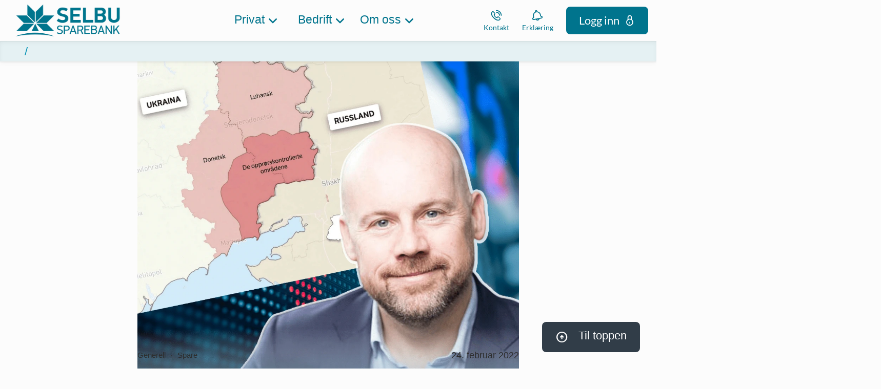

--- FILE ---
content_type: text/html; charset=utf-8
request_url: https://www.selbusparebank.no/nb/nyheter/2022/february/aksjemarkedet-og-krig-i-europa
body_size: 24450
content:


<!DOCTYPE html>
<html class="neos" lang="nb">
<head>
    <meta charset="utf-8" />
    <meta http-equiv="X-UA-Compatible" content="IE=edge">
    <meta http-equiv="Content-type" content="text/html; charset=utf-8">
    <meta content="width=device-width, initial-scale=1.0" name="viewport" />
<script>	window.dataLayer=window.dataLayer || [];	window.dataLayer.push(		{"pageCategory":"none","event":"pageType"}	);</script>         <script id="CookieConsent" src="
https://policy.app.cookieinformation.com/uc.js"
    data-culture="NB" data-gcm-version="2.0" type="text/javascript"></script>

<!-- Google Tag Manager -->
<script>(function(w,d,s,l,i){w[l]=w[l]||[];w[l].push({'gtm.start':
new Date().getTime(),event:'gtm.js'});var f=d.getElementsByTagName(s)[0],
j=d.createElement(s),dl=l!='dataLayer'?'&l='+l:'';j.async=true;j.src=
'https://www.googletagmanager.com/gtm.js?id='+i+dl;f.parentNode.insertBefore(j,f);
})(window,document,'script','dataLayer','GTM-54D9NH3');</script>
<!-- End Google Tag Manager -->
    <script src="https://lokalbank.github.io/fenris_project/js/w2_config.js"></script>
    <script>
// General configs


//FOOTER CONFIG
    // Converts text wrapped in (icon) tags to h4 headings for brand-1 and brand-2 buttons in the footer contact area
    document.addEventListener('DOMContentLoaded', () => {
        const buttons = document.querySelectorAll('.footer-contact-area__byline-text .rt-button--brand-1');

        buttons.forEach(button => {        
            button.innerHTML = button.innerHTML.replace(/\(icon\)(.*?)\(\/icon\)/g, '<h4>$1</h4>');
        });
    });
    document.addEventListener('DOMContentLoaded', () => {
        const buttons = document.querySelectorAll('.footer-contact-area__byline-text .rt-button--brand-2');

        buttons.forEach(button => {
            button.innerHTML = button.innerHTML.replace(/\(icon\)(.*?)\(\/icon\)/g, '<h4>$1</h4>');
        });
    });

//BUTTON MODULE CONFIG
    // Converts text wrapped in (icon) tags to h4 headings for buttons in button modules
    document.addEventListener('DOMContentLoaded', () => {
        const buttons = document.querySelectorAll('.frame.button-module .btn');
        buttons.forEach(button => {
            button.innerHTML = button.innerHTML.replace(/\(icon\)(.*?)\(\/icon\)/g, '<h4>$1</h4>');
        });
    });

//TEASER LIST CONFIG
    // Wraps text nodes in teaser list text divs with paragraph tags
    document.addEventListener("DOMContentLoaded", function () {
        document.querySelectorAll(".teaser-list__text").forEach(div => {
            let nodes = Array.from(div.childNodes);

            nodes.forEach(node => {
                if (node.nodeType === Node.TEXT_NODE && node.nodeValue.trim() !== "") {
                    let p = document.createElement("p");
                    p.textContent = node.nodeValue.trim();
                    div.replaceChild(p, node);
                }
            });
        });
    });
    
    // Converts the first h3 heading in a single-item teaser list to an h1 heading
    document.addEventListener("DOMContentLoaded", function() {
        const firstTeaserList = document.querySelector('.frame.teaser-list.teaser-list--1-item');
        if (firstTeaserList) {
            const h3Element = firstTeaserList.querySelector('h3');
            if (h3Element) {
                const h1Element = document.createElement('h1');
                h1Element.innerHTML = h3Element.innerHTML;
                h3Element.parentNode.replaceChild(h1Element, h3Element);
            }
        }
    });


     // Converts all arrow links to open as links instead of overlay modals now working
     document.addEventListener("DOMContentLoaded", function() {
        document.querySelectorAll('[class*="a-arrow-link"][class*="js-modal"]').forEach(element => {
            element.className = element.className.replace(/\bjs-modal\b/g, '');
        });
    });

    </script>
    <script type="text/javascript">
    var firstEventCaught = false;
    	window.addEventListener('CookieInformationConsentGiven', function (e) {
                if (!firstEventCaught) {
                   firstEventCaught = true;
                   console.log('Consent not given. first page event caught, reload aborted');
                   return;
                }

    		if (CookieInformation.getConsentGivenFor('cookie_cat_marketing')) {
    			try{DYO.ActiveConsent.updateConsentAcceptedStatus(true);}
    			catch{}
    			location.reload();
    		}
    	}, false);
    
</script>

    
    <link href="/dist/styles/themes/selbusparebank/css/versioned-asset-8794C3F1C328FDAF2CF5369721C36860.styles.oh.css" rel="stylesheet" charset="utf-8" />
<link href="https://lokalbank.github.io/fenris_project/selbu/w2_functional_modules_selbu.css" rel="stylesheet" charset="utf-8" />
<link href="https://lokalbank.github.io/fenris_project/selbu/w2_content_modules_selbu.css" rel="stylesheet" charset="utf-8" />
<link href="https://lokalbank.github.io/fenris_project/selbu/w2_root_selbu.css" rel="stylesheet" charset="utf-8" />

    
    <title>Aksjemarkedet og krig i Europa | Selbu Sparebank</title>
    <meta name="description" content="Petter Slyngstadli, analysesjef i Norne Securities, forteller oss mer om Ukraina-Russland-krigen og hvordan han anbefaler videre sparestrategi." />
    <link rel="canonical" href="https://www.selbusparebank.no/nyheter/2022/february/aksjemarkedet-og-krig-i-europa" />
    <meta name="referrer" content="strict-origin-when-cross-origin" />
<link rel="icon" type="image/png" href="/-/media/selbusparebank/logo/favicon-375x375.png?rev=616278f3a3884df6b50df838763fff58&amp;hash=947DD1CF4BDD0A4451455E5B9CA7E8A2" sizes="16x16"><link rel="icon" type="image/png" href="/-/media/selbusparebank/logo/favicon-375x375.png?rev=616278f3a3884df6b50df838763fff58&amp;hash=947DD1CF4BDD0A4451455E5B9CA7E8A2" sizes="32x32"><link rel="icon" type="image/png" href="/-/media/selbusparebank/logo/favicon-375x375.png?rev=616278f3a3884df6b50df838763fff58&amp;hash=947DD1CF4BDD0A4451455E5B9CA7E8A2" sizes="96x96"><link rel="icon" type="image/png" href="/-/media/selbusparebank/logo/favicon-375x375.png?rev=616278f3a3884df6b50df838763fff58&amp;hash=947DD1CF4BDD0A4451455E5B9CA7E8A2" sizes="160x160"><link rel="icon" type="image/png" href="/-/media/selbusparebank/logo/favicon-375x375.png?rev=616278f3a3884df6b50df838763fff58&amp;hash=947DD1CF4BDD0A4451455E5B9CA7E8A2" sizes="196x196"><link rel="apple-touch-icon" sizes="57x57" href="/-/media/selbusparebank/logo/favicon-375x375.png?rev=616278f3a3884df6b50df838763fff58&amp;hash=947DD1CF4BDD0A4451455E5B9CA7E8A2" /><link rel="apple-touch-icon" sizes="60x60" href="/-/media/selbusparebank/logo/favicon-375x375.png?rev=616278f3a3884df6b50df838763fff58&amp;hash=947DD1CF4BDD0A4451455E5B9CA7E8A2" /><link rel="apple-touch-icon" sizes="72x72" href="/-/media/selbusparebank/logo/favicon-375x375.png?rev=616278f3a3884df6b50df838763fff58&amp;hash=947DD1CF4BDD0A4451455E5B9CA7E8A2" /><link rel="apple-touch-icon" sizes="76x76" href="/-/media/selbusparebank/logo/favicon-375x375.png?rev=616278f3a3884df6b50df838763fff58&amp;hash=947DD1CF4BDD0A4451455E5B9CA7E8A2" /><link rel="apple-touch-icon" sizes="114x114" href="/-/media/selbusparebank/logo/favicon-375x375.png?rev=616278f3a3884df6b50df838763fff58&amp;hash=947DD1CF4BDD0A4451455E5B9CA7E8A2" /><link rel="apple-touch-icon" sizes="120x120" href="/-/media/selbusparebank/logo/favicon-375x375.png?rev=616278f3a3884df6b50df838763fff58&amp;hash=947DD1CF4BDD0A4451455E5B9CA7E8A2" /><link rel="apple-touch-icon" sizes="144x144" href="/-/media/selbusparebank/logo/favicon-375x375.png?rev=616278f3a3884df6b50df838763fff58&amp;hash=947DD1CF4BDD0A4451455E5B9CA7E8A2" /><link rel="apple-touch-icon" sizes="152x152" href="/-/media/selbusparebank/logo/favicon-375x375.png?rev=616278f3a3884df6b50df838763fff58&amp;hash=947DD1CF4BDD0A4451455E5B9CA7E8A2" /><link rel="apple-touch-icon" sizes="180x180" href="/-/media/selbusparebank/logo/favicon-375x375.png?rev=616278f3a3884df6b50df838763fff58&amp;hash=947DD1CF4BDD0A4451455E5B9CA7E8A2" />
<link rel="icon" type="image/png" href="/-/media/selbusparebank/logo/favicon-375x375.png?rev=616278f3a3884df6b50df838763fff58&amp;hash=947DD1CF4BDD0A4451455E5B9CA7E8A2" /><meta name="msapplication-TileImage" content="/-/media/selbusparebank/logo/favicon-375x375.png?rev=616278f3a3884df6b50df838763fff58&amp;hash=947DD1CF4BDD0A4451455E5B9CA7E8A2" /><meta property="og:title" content="Aksjemarkedet og krig i Europa" /><meta property="og:description" content="Petter Slyngstadli, analysesjef i Norne Securities, forteller oss mer om Ukraina-Russland-krigen og hvordan han anbefaler videre sparestrategi." /><meta property="og:url" content="https://nettbank.selbusparebank.no/nyheter/2022/february/aksjemarkedet-og-krig-i-europa" /><meta property="og:image" content="https://nettbank.selbusparebank.no/-/media/selbusparebank/nyheter/1600x1600-petter-slyngstadli-russland-ukraina.png?rev=baa0872fe62441fe86fce70c74708097&amp;hash=5DC9C0D40E55F4CF2421804EF8B4C63A" />
<script type="application/ld+json" id="BreadcrumbList">{"itemListElement":[{"@type":"ListItem","position":0,"item":{"@id":"/nyheter","name":"Nyheter","image":null}},{"@type":"ListItem","position":1,"item":{"@id":"/nyheter/2022/february/aksjemarkedet-og-krig-i-europa","name":"Aksjemarkedet og krig i Europa","image":null}}],"@context":"http://schema.org","@type":"BreadcrumbList"}</script>
<script type="application/json" id="neos">{"pagemode":"","applicationInsights":{"enabled":true,"config":{"enableCorsCorrelation":true,"correlationHeaderDomains":["*.*.sdc.dk","*.*.sdc.eu"],"instrumentationKey":"9f055850-1fc2-4be2-bb51-7766b1609811","isCookieUseDisabled":true},"operationId":"1e45643a0a3a3ee6994a7a89ad7ff248","sdcSessionId":"tmi6qn"},"assets":{"spriteUrl":"/dist/styles/assets/svgsprite/versioned-asset-5081283DD71DE1A97DDBC9673D254502.icons.svg"},"app":{"modulePath":"/dist/js/","nameSpace":"SDCNEoS","clearingNumber":"4285","version":"151.0.0-rc.109_994108"},"api":{"cacheAdapter":"sessionStorage","cacheTimeoutDefault":300000,"cookieName":"sdc_token","cookieTimeout":300,"signing":{"baseUrl":"https://azure-sign-p1.sdc.dk"},"services":{"baseUrl":"https://api-proxy-neos.sdc.eu","subscriptionKey":"0515a3c47acc472ba340219c0a24628a","testEnvironmentSuffix":"","rsa":{"rsaPublicKey":"[base64]","publicKeyVersion":1}},"auth":{"baseUrl":"https://auth.sdc.dk","subscriptionKey":"","cookieName":"sdc_auth"}},"customerPreferenceDefaults":{"privateShowReconciliation":false,"businessShowReconciliation":true,"accountOverviewLayout":"list","shortcuts":["F0E94A792D4B42CFA92E7102689EC7FF","613870042CC542FC9D076889DC554F28"]},"locale":{"language":"nb","languageTag":"nb-NO","countryCode":"NO"}}</script>
<script type="application/json" id="NavigationProps">{"path":"language-nb|C83033B9573F40AABAFE42848C2B2211|125002817E714028AA76D4925EA54AC8|E2ADBFE3D1F14169A4047DC260E1E21F|977443A0CE0C43C9B893792030B58DAD","breadcrumbLink":{"Label":"","Url":"/nyheter"},"segment":""}</script>
</head>
<body class="header-static ">
        <!-- Google Tag Manager (noscript) -->
<noscript><iframe src="https://www.googletagmanager.com/ns.html?id=GTM-54D9NH3"
height="0" width="0" style="display:none;visibility:hidden"></iframe></noscript>
<!-- End Google Tag Manager (noscript) -->

    <div id="main-container">
        <header class="header-static">
            

            <div id="react_0HNIOKS0UHO1F"><div class="mega-nav-large" id="mega-nav-large"><nav class="mega-nav-secondary-bar" aria-label="Secondary navigation"><nav class="breadcrumb mega-nav-breadcrumb undefined" aria-label="breadcrumb" role="navigation"><div class="breadcrumb__inner"><ul class="breadcrumb-list"></ul></div></nav><div class="mega-nav-secondary-menu"><ul class="mega-nav-secondary-menu__list"></ul></div></nav><div class="mega-nav-large__bar navigation-hidable"><div class="mega-nav-large__logo"><a href="/" title=""><img loading="lazy" src="/-/media/selbusparebank/logo/selbusparebank-logo-568x160.png?rev=9cca6123a6854434b049d724223f44af&amp;hash=9D840821B6FD5B5087DFDEB099B28F74" alt="" title=""/></a></div><nav role="navigation" arial-label="Primary Navigation" class="mega-nav-large__primary"><ul><li><a class="mega-nav-primary-link" href="" aria-haspopup="true"><span>Privat</span></a><ul style="display:none"><li><a href="/privat/banktjenester">Banktjenester</a><ul style="display:none"><li><a href="/privat/banktjenester/nett_og_mobilbank">Nett- og mobilbank</a><ul style="display:none"></ul></li><li><a href="/privat/banktjenester/kort">Bank- &amp; kredittkort</a><ul style="display:none"></ul></li><li><a href="/privat/banktjenester/kontoer">Kontoer</a><ul style="display:none"></ul></li><li><a href="/privat/banktjenester/betaling">Betaling</a><ul style="display:none"></ul></li><li><a href="/privat/banktjenester/bankid">BankID</a><ul style="display:none"></ul></li><li><a href="/privat/banktjenester/juridiske_tjenester">Juridiske tjenester</a><ul style="display:none"></ul></li><li><a href="/privat/banktjenester/megler">Megler</a><ul style="display:none"></ul></li></ul></li><li><a href="/privat/lan">Lån</a><ul style="display:none"><li><a href="/privat/lan/boliglan">Boliglån</a><ul style="display:none"></ul></li><li><a href="/privat/lan/baat">Lån til båt</a><ul style="display:none"></ul></li><li><a href="/privat/lan/kjoretoy">Bil &amp; andre kjøretøy</a><ul style="display:none"></ul></li><li><a href="/privat/lan/forbrukslan">Forbrukslån &amp; refinansiering</a><ul style="display:none"></ul></li><li><a href="/privat/lan/gronnelan">Grønne lån</a><ul style="display:none"></ul></li></ul></li><li><a href="/privat/sparing">Sparing &amp; pensjon</a><ul style="display:none"><li><a href="/privat/sparing/sparekonto">Sparekonto</a><ul style="display:none"></ul></li><li><a href="/privat/sparing/fond">Fond &amp; aksjer</a><ul style="display:none"></ul></li><li><a href="/privat/sparing/pensjon">Pensjon</a><ul style="display:none"></ul></li><li><a href="/privat/sparing/barn">Sparing for barn</a><ul style="display:none"></ul></li><li><a href="/privat/sparing/bsu">BSU - Boligsparing for unge</a><ul style="display:none"></ul></li></ul></li><li><a href="/privat/forsikring">Forsikring</a><ul style="display:none"><li><a href="/privat/forsikring/nettbutikk">Kjøp forsikring</a><ul style="display:none"></ul></li><li><a href="/privat/forsikring/kjoretoy">Bil, båt &amp; kjøretøy</a><ul style="display:none"></ul></li><li><a href="/privat/forsikring/liv">Liv &amp; helse</a><ul style="display:none"></ul></li><li><a href="/privat/forsikring/hus">Hus, reise &amp; innbo</a><ul style="display:none"></ul></li><li><a href="/privat/forsikring/husdyr">Husdyr</a><ul style="display:none"></ul></li><li><a href="/privat/forsikring/ung">Frende ung</a><ul style="display:none"></ul></li><li><a href="https://login.frende.no/identityserver/BankId/Login?returnUrl=%2Fidentityserver%2Fconnect%2Fauthorize%2Fcallback%3Fclient_id%3Dmypage%26state%3D%252F%26nonce%3D1448547769%26scope%3Dopenid%2520frende-customer-profile%2520norwegian-person-profile%2520agreement%2520consent%2520configuration%2520customerinformation%2520documents%2520healthevaluation%2520inquiries%2520logging%2520reflex%2520reflex.csp.assessment%2520register%2520systemhealth%2520%2520pnc-offer%2520stakeholderknowledge%2520address%2520webshop%2520payment%2520mypagebackend%26response_type%3Did_token%2520token%26redirect_uri%3Dhttps%253A%252F%252Fwww.frende.no%252Fminside%252F">Min side / meld skade ↗️</a><ul style="display:none"></ul></li></ul></li><li><a href="/privat/temasider">Temasider</a><ul style="display:none"><li><a href="">Livsfaser</a><ul style="display:none"><li><a href="/privat/temasider/livsfaser/barn">Barn</a><ul style="display:none"></ul></li><li><a href="/privat/temasider/livsfaser/18-ar">18 år og myndig</a><ul style="display:none"></ul></li><li><a href="/privat/temasider/livsfaser/ung">Ung (18-34 år)</a><ul style="display:none"></ul></li><li><a href="/privat/temasider/livsfaser/voksen">Voksen</a><ul style="display:none"></ul></li><li><a href="/privat/temasider/livsfaser/pensjon">Pensjon</a><ul style="display:none"></ul></li></ul></li><li><a href="">Tema</a><ul style="display:none"><li><a href="/privat/temasider/tema/crypto">Crypto og virtuell valuta</a><ul style="display:none"></ul></li><li><a href="/privat/temasider/tema/dodsbo">Dødsbo</a><ul style="display:none"></ul></li><li><a href="/privat/temasider/tema/ikke-digital">Bruk av banken uten internett</a><ul style="display:none"></ul></li><li><a href="/privat/temasider/tema/okonomi">Personlig økonomi</a><ul style="display:none"></ul></li><li><a href="/privat/temasider/tema/pengespill">Pengespill</a><ul style="display:none"></ul></li><li><a href="/privat/temasider/tema/svindel">Svindel</a><ul style="display:none"></ul></li></ul></li></ul></li></ul></li><li><a class="mega-nav-primary-link" href="" aria-haspopup="true"><span>Bedrift</span></a><ul style="display:none"><li><a href="/bedrift/banktjenester">Banktjenester</a><ul style="display:none"><li><a href="/bedrift/banktjenester/nett_og_mobilbank">Nett- &amp; mobilbank</a><ul style="display:none"></ul></li><li><a href="/bedrift/banktjenester/bank-og-kredittkort">Bank- &amp; kredittkort</a><ul style="display:none"></ul></li><li><a href="/bedrift/banktjenester/kontoer">Kontoer</a><ul style="display:none"></ul></li><li><a href="/bedrift/banktjenester/betaling">Betaling</a><ul style="display:none"></ul></li><li><a href="/bedrift/banktjenester/bankintegrasjon">Bankintegrasjon</a><ul style="display:none"></ul></li></ul></li><li><a href="/bedrift/lan-og-finansiering">Lån &amp; finansiering</a><ul style="display:none"><li><a href="/bedrift/lan-og-finansiering/lan">Lån</a><ul style="display:none"></ul></li><li><a href="/bedrift/lan-og-finansiering/leasing">Leasing</a><ul style="display:none"></ul></li><li><a href="/bedrift/lan-og-finansiering/billan">Billån</a><ul style="display:none"></ul></li><li><a href="/bedrift/lan-og-finansiering/kassekreditt">Kassekreditt</a><ul style="display:none"></ul></li><li><a href="/bedrift/lan-og-finansiering/bankgaranti">Bankgaranti</a><ul style="display:none"></ul></li></ul></li><li><a href="/bedrift/sparing-og-pensjon">Sparing &amp; pensjon for bedrift</a><ul style="display:none"><li><a href="/bedrift/sparing-og-pensjon/sparing">Sparekonto</a><ul style="display:none"></ul></li><li><a href="/bedrift/sparing-og-pensjon/fond-og-aksjer">Fond og aksjer</a><ul style="display:none"></ul></li><li><a href="/bedrift/sparing-og-pensjon/pensjon_otp">Innskuddspensjon</a><ul style="display:none"></ul></li><li><a href="/bedrift/sparing-og-pensjon/selvstendig">Selvstendig næringsdrivende</a><ul style="display:none"></ul></li><li><a href="/bedrift/sparing-og-pensjon/ansatteoppfolging">Ansatteoppfølging</a><ul style="display:none"></ul></li><li><a href="/bedrift/sparing-og-pensjon/bedriftsdialogen">Bedriftsdialogen</a><ul style="display:none"></ul></li></ul></li><li><a href="/bedrift/forsikring">Forsikring</a><ul style="display:none"><li><a href="/bedrift/forsikring/nettbutikk">Kjøp forsikring</a><ul style="display:none"></ul></li><li><a href="/bedrift/forsikring/eiendeler">Eiendeler</a><ul style="display:none"></ul></li><li><a href="/bedrift/forsikring/ansatte">Ansatte</a><ul style="display:none"></ul></li><li><a href="/bedrift/forsikring/landbruk">Landbruksforsikringer</a><ul style="display:none"></ul></li><li><a href="https://login.frende.no/identityserver/BankId/Login?returnUrl=%2Fidentityserver%2Fconnect%2Fauthorize%2Fcallback%3Fclient_id%3Dmypage%26state%3D%252F%26nonce%3D1448547769%26scope%3Dopenid%2520frende-customer-profile%2520norwegian-person-profile%2520agreement%2520consent%2520configuration%2520customerinformation%2520documents%2520healthevaluation%2520inquiries%2520logging%2520reflex%2520reflex.csp.assessment%2520register%2520systemhealth%2520%2520pnc-offer%2520stakeholderknowledge%2520address%2520webshop%2520payment%2520mypagebackend%26response_type%3Did_token%2520token%26redirect_uri%3Dhttps%253A%252F%252Fwww.frende.no%252Fminside%252F">Min side / meld skade ↗️</a><ul style="display:none"></ul></li></ul></li><li><a href="/bedrift/landbruk">Landbruk</a><ul style="display:none"><li><a href="/bedrift/landbruk/landbrukslan">Landbrukslån</a><ul style="display:none"></ul></li><li><a href="/bedrift/landbruk/driftskreditt">Driftskreditt for landbruk</a><ul style="display:none"></ul></li></ul></li><li><a href="/bli_kunde/soknad-bedriftskunde">Bli bedriftskunde</a><ul style="display:none"></ul></li></ul></li><li><a class="mega-nav-primary-link" href="" aria-haspopup="true"><span>Om oss</span></a><ul style="display:none"><li><a href="/om_oss/hvem_er_vi">Hvem er vi?</a><ul style="display:none"><li><a href="/om_oss/hvem_er_vi/ansatte">Ansatte &amp; avdelinger</a><ul style="display:none"><li><a href="/om_oss/hvem_er_vi/ansatte/selbu">Avd. Selbu</a><ul style="display:none"></ul></li><li><a href="/om_oss/hvem_er_vi/ansatte/stjordal">Avd. Stjørdal</a><ul style="display:none"></ul></li><li><a href="/om_oss/hvem_er_vi/ansatte/trondheim">Avd. Trondheim</a><ul style="display:none"></ul></li><li><a href="/om_oss/hvem_er_vi/ansatte/tydal">Avd. Tydal</a><ul style="display:none"></ul></li></ul></li><li><a href="/om_oss/hvem_er_vi/styret">Styrende organer</a><ul style="display:none"></ul></li><li><a href="/om_oss/hvem_er_vi/jobb">Jobbe hos oss?</a><ul style="display:none"></ul></li></ul></li><li><a href="/om_oss/om_banken">Om Selbu Sparebank</a><ul style="display:none"><li><a href="/om_oss/om_banken/historie">Bankens historie</a><ul style="display:none"></ul></li><li><a href="/om_oss/om_banken/lokalbank">LOKALBANK</a><ul style="display:none"></ul></li><li><a href="/om_oss/samfunnsansvar/gaveinstituttet">Bankens gaveinstitutt</a><ul style="display:none"></ul></li><li><a href="/om_oss/om_banken/prisliste">Prisliste</a><ul style="display:none"></ul></li></ul></li><li><a href="/om_oss/samfunnsansvar">Samfunnsansvar</a><ul style="display:none"><li><a href="/om_oss/samfunnsansvar/barekraft">Bærekraft &amp; samfunnsansvar</a><ul style="display:none"></ul></li><li><a href="/om_oss/samfunnsansvar/miljofyrtarn">Miljøfyrtårn</a><ul style="display:none"></ul></li><li><a href="/om_oss/samfunnsansvar/apenhetsloven">Åpenhetsloven</a><ul style="display:none"></ul></li><li><a href="/om_oss/samfunnsansvar/gaveinstituttet">Gaveinstituttet</a><ul style="display:none"></ul></li></ul></li><li><a href="/om_oss/finansielt">Finansiell informasjon</a><ul style="display:none"><li><a href="/om_oss/finansielt/ekbevis">Egenkapitalbevis</a><ul style="display:none"></ul></li><li><a href="/om_oss/finansielt/investor">Investorinformasjon</a><ul style="display:none"></ul></li><li><a href="/om_oss/finansielt/rapporter">Finansielle rapporter</a><ul style="display:none"></ul></li><li><a href="/om_oss/hvem_er_vi/styret">Virksomhetsstyring</a><ul style="display:none"></ul></li><li><a href="/om_oss/om_banken/prisliste">Prisliste</a><ul style="display:none"></ul></li></ul></li><li><a href="/om_oss/juridisk">Juridisk informasjon</a><ul style="display:none"><li><a href="/om_oss/juridisk/klagehandtering">Tilbakemelding og klage</a><ul style="display:none"></ul></li><li><a href="/om_oss/juridisk/personvern">Personvern</a><ul style="display:none"></ul></li><li><a href="/om_oss/juridisk/reklamasjon">Reklamasjon</a><ul style="display:none"></ul></li><li><a href="/om_oss/juridisk/samtykker">Samtykker</a><ul style="display:none"></ul></li><li><a href="/om_oss/juridisk/ahv">Antihvitvask</a><ul style="display:none"></ul></li><li><a href="/om_oss/juridisk/psd2">PSD2</a><ul style="display:none"></ul></li><li><a href="/om_oss/juridisk/avtalevilkaar">Avtalevilkår</a><ul style="display:none"></ul></li></ul></li></ul></li></ul></nav><div class="mega-nav-large__scroll-indicator"></div><ul class="mega-nav-action-buttons-list mega-nav-large__actions-buttons-list"><li class="mega-nav-action-buttons-list__item mega-nav-action-buttons-list__item--1"><button class="nav-icon-btn action-btn mega-action-btn--1" type="button" title="Kontakt"><span class="nav-icon-btn__label">Kontakt</span><span class="nav-icon-btn__icon-1"><svg viewBox="0 0 32 32" class="icon icon_28_phone" preserveAspectRatio="xMidYMid" focusable="false" data-testid="icon_28_phone" role="img"><use xmlns:xlink="http://www.w3.org/1999/xlink" xlink:href="#icon_28_phone"></use></svg></span><span class="nav-icon-btn__icon-2"><svg viewBox="0 0 32 32" class="icon icon_28_close" preserveAspectRatio="xMidYMid" focusable="false" data-testid="icon_28_close" role="img"><use xmlns:xlink="http://www.w3.org/1999/xlink" xlink:href="#icon_28_close"></use></svg></span></button></li><li class="mega-nav-action-buttons-list__item mega-nav-action-buttons-list__item--2"><button class="nav-icon-btn action-btn mega-action-btn--2" type="button" title="Erklæring"><span class="nav-icon-btn__label">Erklæring</span><span class="nav-icon-btn__icon-1"><svg viewBox="0 0 32 32" class="icon icon_28_bell" preserveAspectRatio="xMidYMid" focusable="false" data-testid="icon_28_bell" role="img"><use xmlns:xlink="http://www.w3.org/1999/xlink" xlink:href="#icon_28_bell"></use></svg></span><span class="nav-icon-btn__icon-2"><svg viewBox="0 0 32 32" class="icon icon_28_close" preserveAspectRatio="xMidYMid" focusable="false" data-testid="icon_28_close" role="img"><use xmlns:xlink="http://www.w3.org/1999/xlink" xlink:href="#icon_28_close"></use></svg></span></button></li><li class="mega-nav-action-buttons-list__item mega-nav-action-buttons-list__item--3"><button class="nav-icon-btn action-btn mega-action-btn--3" type="button" title="Logg inn"><span class="nav-icon-btn__label">Logg inn</span><span class="nav-icon-btn__icon-1"><svg viewBox="0 0 32 32" class="icon icon_28_lock-closed" preserveAspectRatio="xMidYMid" focusable="false" data-testid="icon_28_lock-closed" role="img"><use xmlns:xlink="http://www.w3.org/1999/xlink" xlink:href="#icon_28_lock-closed"></use></svg></span><span class="nav-icon-btn__icon-2"><svg viewBox="0 0 32 32" class="icon icon_28_close" preserveAspectRatio="xMidYMid" focusable="false" data-testid="icon_28_close" role="img"><use xmlns:xlink="http://www.w3.org/1999/xlink" xlink:href="#icon_28_close"></use></svg></span></button></li></ul><div class="mega-nav-large__overlay "></div></div><div class="mega-nav-action-overlay-wrap"></div></div></div><script type='application/json' data-react-setup>{"component":"SDCNEoS.views.MegaNavigation","domId":"react_0HNIOKS0UHO1F","props":{"contextModel":{"primaryLinksConfig":{"links":[{"label":"Privat","target":null,"type":"submenu","content":null,"ShortId":"67637A586F4041A0812466DA5C1B1793","url":"","links":[{"label":"Banktjenester","target":null,"type":"submenu","content":null,"ShortId":"B73FBF972ABA4FD78B04EFDC814E630B","url":"/privat/banktjenester","links":[{"label":"Nett- og mobilbank","target":null,"type":"link","content":null,"ShortId":"A0366F8FA375414E945A8F22A29EA279","url":"/privat/banktjenester/nett_og_mobilbank","links":[]},{"label":"Bank- \u0026 kredittkort","target":null,"type":"link","content":null,"ShortId":"BC4AF811D23840F2AC77CA5B217F4DBC","url":"/privat/banktjenester/kort","links":[]},{"label":"Kontoer","target":null,"type":"link","content":null,"ShortId":"EDC91CD2892B4BAD83D4E96E86167FF8","url":"/privat/banktjenester/kontoer","links":[]},{"label":"Betaling","target":null,"type":"link","content":null,"ShortId":"0799263425A9476597D7621247B8C713","url":"/privat/banktjenester/betaling","links":[]},{"label":"BankID","target":null,"type":"link","content":null,"ShortId":"5CCAD072CA9B4C3BB2AA80A2DCB84D5C","url":"/privat/banktjenester/bankid","links":[]},{"label":"Juridiske tjenester","target":null,"type":"link","content":null,"ShortId":"A1FBEC99339849BFA829019AE95ABE72","url":"/privat/banktjenester/juridiske_tjenester","links":[]},{"label":"Megler","target":null,"type":"link","content":null,"ShortId":"2F9381EAA6964F40815CCC09AD6A69FE","url":"/privat/banktjenester/megler","links":[]}]},{"label":"Lån","target":null,"type":"submenu","content":null,"ShortId":"1FF8FA2097DD4BB080CFEC1453CB4944","url":"/privat/lan","links":[{"label":"Boliglån","target":null,"type":"link","content":null,"ShortId":"12E1E78AD7EB48D0A8604583D1748646","url":"/privat/lan/boliglan","links":[]},{"label":"Lån til båt","target":null,"type":"link","content":null,"ShortId":"CB5C825B5A4F452BBB71EC2A0716D662","url":"/privat/lan/baat","links":[]},{"label":"Bil \u0026 andre kjøretøy","target":null,"type":"link","content":null,"ShortId":"84E57D8229114E59998F0C219566D1A7","url":"/privat/lan/kjoretoy","links":[]},{"label":"Forbrukslån \u0026 refinansiering","target":null,"type":"link","content":null,"ShortId":"BDDC9E570DB64B908B7EE7D62D9A4CF8","url":"/privat/lan/forbrukslan","links":[]},{"label":"Grønne lån","target":null,"type":"link","content":null,"ShortId":"07ED4DBB1C4347049B98401C6CFCCC0C","url":"/privat/lan/gronnelan","links":[]}]},{"label":"Sparing \u0026 pensjon","target":null,"type":"submenu","content":null,"ShortId":"1842436DA5474421966A782D4122535E","url":"/privat/sparing","links":[{"label":"Sparekonto","target":null,"type":"link","content":null,"ShortId":"6A9CBEE4ECD64705BA679A9AEE3C2847","url":"/privat/sparing/sparekonto","links":[]},{"label":"Fond \u0026 aksjer","target":null,"type":"link","content":null,"ShortId":"8144253DE768441891BB0208643B04A8","url":"/privat/sparing/fond","links":[]},{"label":"Pensjon","target":null,"type":"link","content":null,"ShortId":"8490041406314B83A52CF758DF82764E","url":"/privat/sparing/pensjon","links":[]},{"label":"Sparing for barn","target":null,"type":"link","content":null,"ShortId":"E51760D421094210BAA5B1DFF50DD380","url":"/privat/sparing/barn","links":[]},{"label":"BSU - Boligsparing for unge","target":null,"type":"link","content":null,"ShortId":"A4EA639B0DC848EE9C801F138AFA995E","url":"/privat/sparing/bsu","links":[]}]},{"label":"Forsikring","target":null,"type":"submenu","content":null,"ShortId":"73638D0F01D3421B9B61B8319E1AA162","url":"/privat/forsikring","links":[{"label":"Kjøp forsikring","target":null,"type":"link","content":null,"ShortId":"AF5B9787F4F546FA846B5A8137EC51F9","url":"/privat/forsikring/nettbutikk","links":[]},{"label":"Bil, båt \u0026 kjøretøy","target":null,"type":"link","content":null,"ShortId":"F3EB3609FFD441D7A4F9F484A635C62C","url":"/privat/forsikring/kjoretoy","links":[]},{"label":"Liv \u0026 helse","target":null,"type":"link","content":null,"ShortId":"E997873DF77E4A3192AFD7925F6C9D7D","url":"/privat/forsikring/liv","links":[]},{"label":"Hus, reise \u0026 innbo","target":null,"type":"link","content":null,"ShortId":"B5135A6D61964C69A51E26C0CAA13933","url":"/privat/forsikring/hus","links":[]},{"label":"Husdyr","target":null,"type":"link","content":null,"ShortId":"C4F3964603884BA98973D50D27A15003","url":"/privat/forsikring/husdyr","links":[]},{"label":"Frende ung","target":null,"type":"link","content":null,"ShortId":"1CF558E980C945AB9F126E80B2E81538","url":"/privat/forsikring/ung","links":[]},{"label":"Min side / meld skade ↗️","target":"","type":"link","content":null,"ShortId":"EF066CCC544D46B48195CE36B0519927","url":"https://login.frende.no/identityserver/BankId/Login?returnUrl=%2Fidentityserver%2Fconnect%2Fauthorize%2Fcallback%3Fclient_id%3Dmypage%26state%3D%252F%26nonce%3D1448547769%26scope%3Dopenid%2520frende-customer-profile%2520norwegian-person-profile%2520agreement%2520consent%2520configuration%2520customerinformation%2520documents%2520healthevaluation%2520inquiries%2520logging%2520reflex%2520reflex.csp.assessment%2520register%2520systemhealth%2520%2520pnc-offer%2520stakeholderknowledge%2520address%2520webshop%2520payment%2520mypagebackend%26response_type%3Did_token%2520token%26redirect_uri%3Dhttps%253A%252F%252Fwww.frende.no%252Fminside%252F","links":[]}]},{"label":"Temasider","target":null,"type":"submenu","content":null,"ShortId":"FA6F376636144EA7AAB0DD92FECFE301","url":"/privat/temasider","links":[{"label":"Livsfaser","target":null,"type":"submenu","content":null,"ShortId":"8595ADD9E1444A3FAF21BC12255D7403","url":"","links":[{"label":"Barn","target":null,"type":"link","content":null,"ShortId":"0995F47A635D4E958E81FE38078B44A6","url":"/privat/temasider/livsfaser/barn","links":[]},{"label":"18 år og myndig","target":null,"type":"link","content":null,"ShortId":"BBE8B521261B45778FA2D78BB236180F","url":"/privat/temasider/livsfaser/18-ar","links":[]},{"label":"Ung (18-34 år)","target":null,"type":"link","content":null,"ShortId":"717458C49B654EDBA3747F46AB221DB6","url":"/privat/temasider/livsfaser/ung","links":[]},{"label":"Voksen","target":null,"type":"link","content":null,"ShortId":"3D47620227344D72B50962568484CA32","url":"/privat/temasider/livsfaser/voksen","links":[]},{"label":"Pensjon","target":null,"type":"link","content":null,"ShortId":"F65D2FCE992D49F2BC4621BD9AD91AC3","url":"/privat/temasider/livsfaser/pensjon","links":[]}]},{"label":"Tema","target":null,"type":"submenu","content":null,"ShortId":"EF67AA591A784400865CF2288B105624","url":"","links":[{"label":"Crypto og virtuell valuta","target":null,"type":"link","content":null,"ShortId":"93A4744117684A0CB5C138D4AF1708B3","url":"/privat/temasider/tema/crypto","links":[]},{"label":"Dødsbo","target":null,"type":"link","content":null,"ShortId":"ACC364929C6F472183B0C155FC94C8F6","url":"/privat/temasider/tema/dodsbo","links":[]},{"label":"Bruk av banken uten internett","target":null,"type":"link","content":null,"ShortId":"F64129727FC54821B5ADD6B1B8151519","url":"/privat/temasider/tema/ikke-digital","links":[]},{"label":"Personlig økonomi","target":null,"type":"link","content":null,"ShortId":"C210EEE345964003853AD85EA5108E8D","url":"/privat/temasider/tema/okonomi","links":[]},{"label":"Pengespill","target":null,"type":"link","content":null,"ShortId":"8F71CFEA6E4342AC90D745C6CD2DFAB4","url":"/privat/temasider/tema/pengespill","links":[]},{"label":"Svindel","target":null,"type":"link","content":null,"ShortId":"33F0D0999DA0450F9E050BF51130BC32","url":"/privat/temasider/tema/svindel","links":[]}]}]}]},{"label":"Bedrift","target":null,"type":"submenu","content":null,"ShortId":"283BD2B9F5D6472DB2B4147046978E8C","url":"","links":[{"label":"Banktjenester","target":null,"type":"submenu","content":null,"ShortId":"6CA92A3329C34E0492198E1968E43327","url":"/bedrift/banktjenester","links":[{"label":"Nett- \u0026 mobilbank","target":null,"type":"link","content":null,"ShortId":"E9C5DCAC767440A48371B6253CDF28C9","url":"/bedrift/banktjenester/nett_og_mobilbank","links":[]},{"label":"Bank- \u0026 kredittkort","target":null,"type":"link","content":null,"ShortId":"541E71999137427FA6F43845E217AD64","url":"/bedrift/banktjenester/bank-og-kredittkort","links":[]},{"label":"Kontoer","target":null,"type":"link","content":null,"ShortId":"531C0A314A114A22B08FF4FD0B542D7D","url":"/bedrift/banktjenester/kontoer","links":[]},{"label":"Betaling","target":null,"type":"link","content":null,"ShortId":"A548332D6F6B489FB859ACE3ECC6C061","url":"/bedrift/banktjenester/betaling","links":[]},{"label":"Bankintegrasjon","target":null,"type":"link","content":null,"ShortId":"391B5806E0394ED4A0FC02EA9D563320","url":"/bedrift/banktjenester/bankintegrasjon","links":[]}]},{"label":"Lån \u0026 finansiering","target":null,"type":"submenu","content":null,"ShortId":"E084DDBC555846C1B3D690CB14D54105","url":"/bedrift/lan-og-finansiering","links":[{"label":"Lån","target":null,"type":"link","content":null,"ShortId":"5987A85F41434BAA8562DAEAA5EE6498","url":"/bedrift/lan-og-finansiering/lan","links":[]},{"label":"Leasing","target":null,"type":"link","content":null,"ShortId":"716E5E4CDE424661A606EC5CB9C7B0CC","url":"/bedrift/lan-og-finansiering/leasing","links":[]},{"label":"Billån","target":null,"type":"link","content":null,"ShortId":"82966C87EFB6445E9E76A433DC32D7FA","url":"/bedrift/lan-og-finansiering/billan","links":[]},{"label":"Kassekreditt","target":null,"type":"link","content":null,"ShortId":"E07E1DDDCE4F409395C491553D9B9F34","url":"/bedrift/lan-og-finansiering/kassekreditt","links":[]},{"label":"Bankgaranti","target":null,"type":"link","content":null,"ShortId":"507F7638A06F41FA8C75853029F2C9A6","url":"/bedrift/lan-og-finansiering/bankgaranti","links":[]}]},{"label":"Sparing \u0026 pensjon for bedrift","target":null,"type":"submenu","content":null,"ShortId":"F7AD4BA271154DA7A56545600F651181","url":"/bedrift/sparing-og-pensjon","links":[{"label":"Sparekonto","target":null,"type":"link","content":null,"ShortId":"B27F91EC071D49C7AB24830015F0CCC0","url":"/bedrift/sparing-og-pensjon/sparing","links":[]},{"label":"Fond og aksjer","target":null,"type":"link","content":null,"ShortId":"9DD13254256D4104ACA43860ACCCD496","url":"/bedrift/sparing-og-pensjon/fond-og-aksjer","links":[]},{"label":"Innskuddspensjon","target":null,"type":"link","content":null,"ShortId":"3180F69EC78D4C81846981435E09102B","url":"/bedrift/sparing-og-pensjon/pensjon_otp","links":[]},{"label":"Selvstendig næringsdrivende","target":null,"type":"link","content":null,"ShortId":"045BC67BC81A44178D2FA321F5F3B91D","url":"/bedrift/sparing-og-pensjon/selvstendig","links":[]},{"label":"Ansatteoppfølging","target":null,"type":"link","content":null,"ShortId":"C6EF11C12AAB49339D7EA2F944102720","url":"/bedrift/sparing-og-pensjon/ansatteoppfolging","links":[]},{"label":"Bedriftsdialogen","target":null,"type":"link","content":null,"ShortId":"D7A9E37948FC4861B2E568CF0DEE7507","url":"/bedrift/sparing-og-pensjon/bedriftsdialogen","links":[]}]},{"label":"Forsikring","target":null,"type":"submenu","content":null,"ShortId":"18361B5DF60E495B9B3B93431912BA3D","url":"/bedrift/forsikring","links":[{"label":"Kjøp forsikring","target":null,"type":"link","content":null,"ShortId":"DAE1B870EFCD4E23A80B6D2490749616","url":"/bedrift/forsikring/nettbutikk","links":[]},{"label":"Eiendeler","target":null,"type":"link","content":null,"ShortId":"90A632AAB61A453096841C24E17C353B","url":"/bedrift/forsikring/eiendeler","links":[]},{"label":"Ansatte","target":null,"type":"link","content":null,"ShortId":"F05FFFCEA8364E6983486B060EE76018","url":"/bedrift/forsikring/ansatte","links":[]},{"label":"Landbruksforsikringer","target":null,"type":"link","content":null,"ShortId":"6C7075DC244341A89B6F846E442F0BB2","url":"/bedrift/forsikring/landbruk","links":[]},{"label":"Min side / meld skade ↗️","target":"","type":"link","content":null,"ShortId":"0610E3860CC34672B323774AD143F092","url":"https://login.frende.no/identityserver/BankId/Login?returnUrl=%2Fidentityserver%2Fconnect%2Fauthorize%2Fcallback%3Fclient_id%3Dmypage%26state%3D%252F%26nonce%3D1448547769%26scope%3Dopenid%2520frende-customer-profile%2520norwegian-person-profile%2520agreement%2520consent%2520configuration%2520customerinformation%2520documents%2520healthevaluation%2520inquiries%2520logging%2520reflex%2520reflex.csp.assessment%2520register%2520systemhealth%2520%2520pnc-offer%2520stakeholderknowledge%2520address%2520webshop%2520payment%2520mypagebackend%26response_type%3Did_token%2520token%26redirect_uri%3Dhttps%253A%252F%252Fwww.frende.no%252Fminside%252F","links":[]}]},{"label":"Landbruk","target":null,"type":"submenu","content":null,"ShortId":"1F0A8C05D9894EEEAB9676C1894B36AB","url":"/bedrift/landbruk","links":[{"label":"Landbrukslån","target":null,"type":"link","content":null,"ShortId":"FD4EF915FC344CB9B03DE7D478282C20","url":"/bedrift/landbruk/landbrukslan","links":[]},{"label":"Driftskreditt for landbruk","target":null,"type":"link","content":null,"ShortId":"67F7AF36FFD3406BB1B195F6CD704A8A","url":"/bedrift/landbruk/driftskreditt","links":[]}]},{"label":"Bli bedriftskunde","target":"","type":"link","content":null,"ShortId":"DF474FEC7B52422196673E2A3010DC0C","url":"/bli_kunde/soknad-bedriftskunde","links":[]}]},{"label":"Om oss","target":null,"type":"submenu","content":null,"ShortId":"A6432A0643BE4D12B5D0D2B9E5FA36CB","url":"","links":[{"label":"Hvem er vi?","target":null,"type":"submenu","content":null,"ShortId":"DE1BABDC6E674ABA977E2C23BF4AE573","url":"/om_oss/hvem_er_vi","links":[{"label":"Ansatte \u0026 avdelinger","target":null,"type":"submenu","content":null,"ShortId":"0A5BBD8CB9244D6DA5B7E141F1AB5274","url":"/om_oss/hvem_er_vi/ansatte","links":[{"label":"Avd. Selbu","target":null,"type":"link","content":null,"ShortId":"98E0438B9B8048DC93919B3B861E68FD","url":"/om_oss/hvem_er_vi/ansatte/selbu","links":[]},{"label":"Avd. Stjørdal","target":null,"type":"link","content":null,"ShortId":"BDCC3E7175AA4720951EFF221C09ECDF","url":"/om_oss/hvem_er_vi/ansatte/stjordal","links":[]},{"label":"Avd. Trondheim","target":null,"type":"link","content":null,"ShortId":"10441BA7F2864B6E98D2A03656457826","url":"/om_oss/hvem_er_vi/ansatte/trondheim","links":[]},{"label":"Avd. Tydal","target":null,"type":"link","content":null,"ShortId":"677DAD784DD14E2B931BD3EB1A2056DB","url":"/om_oss/hvem_er_vi/ansatte/tydal","links":[]}]},{"label":"Styrende organer","target":null,"type":"link","content":null,"ShortId":"90F818D2F4FD4F11A8E029F683324E12","url":"/om_oss/hvem_er_vi/styret","links":[]},{"label":"Jobbe hos oss?","target":null,"type":"link","content":null,"ShortId":"16F9B1DEB6454CC7BEB992C437462912","url":"/om_oss/hvem_er_vi/jobb","links":[]}]},{"label":"Om Selbu Sparebank","target":null,"type":"submenu","content":null,"ShortId":"557A0F2C04DD4A73814ADC51FFB6656D","url":"/om_oss/om_banken","links":[{"label":"Bankens historie","target":null,"type":"link","content":null,"ShortId":"5B5C130B3A654E0FB6806284D9F85668","url":"/om_oss/om_banken/historie","links":[]},{"label":"LOKALBANK","target":null,"type":"link","content":null,"ShortId":"B27A109C9DBD46A99B5BEAD61F9D7845","url":"/om_oss/om_banken/lokalbank","links":[]},{"label":"Bankens gaveinstitutt","target":"","type":"link","content":null,"ShortId":"1ED8195D263F48738CF9F95714729756","url":"/om_oss/samfunnsansvar/gaveinstituttet","links":[]},{"label":"Prisliste","target":null,"type":"link","content":null,"ShortId":"7640965387EA41438E5FC19503C3158D","url":"/om_oss/om_banken/prisliste","links":[]}]},{"label":"Samfunnsansvar","target":null,"type":"submenu","content":null,"ShortId":"B665014CFC4944A285CAC1B3B8021264","url":"/om_oss/samfunnsansvar","links":[{"label":"Bærekraft \u0026 samfunnsansvar","target":null,"type":"link","content":null,"ShortId":"FCABEF60DCCF4E4688858FF88035BF19","url":"/om_oss/samfunnsansvar/barekraft","links":[]},{"label":"Miljøfyrtårn","target":null,"type":"link","content":null,"ShortId":"C56BC034A1F44C90B7438877A5045A2B","url":"/om_oss/samfunnsansvar/miljofyrtarn","links":[]},{"label":"Åpenhetsloven","target":null,"type":"link","content":null,"ShortId":"B82B00869BDC4F7A92F9B3A9456BD9F4","url":"/om_oss/samfunnsansvar/apenhetsloven","links":[]},{"label":"Gaveinstituttet","target":null,"type":"link","content":null,"ShortId":"6DF41DF11C0A49BE890ACC53A1983FC2","url":"/om_oss/samfunnsansvar/gaveinstituttet","links":[]}]},{"label":"Finansiell informasjon","target":null,"type":"submenu","content":null,"ShortId":"62A58EF4DDED407496FCDA4D74E74A05","url":"/om_oss/finansielt","links":[{"label":"Egenkapitalbevis","target":null,"type":"link","content":null,"ShortId":"2D588BFC2DA645D7A0931BAA6B072A48","url":"/om_oss/finansielt/ekbevis","links":[]},{"label":"Investorinformasjon","target":null,"type":"link","content":null,"ShortId":"59876AA556BE4E68B335D26422668282","url":"/om_oss/finansielt/investor","links":[]},{"label":"Finansielle rapporter","target":null,"type":"link","content":null,"ShortId":"7ED20A7920384F258CA20C7B7A26F12A","url":"/om_oss/finansielt/rapporter","links":[]},{"label":"Virksomhetsstyring","target":"","type":"link","content":null,"ShortId":"5FF6CEDA63F1487188B0EE0AE5F0E4E5","url":"/om_oss/hvem_er_vi/styret","links":[]},{"label":"Prisliste","target":"","type":"link","content":null,"ShortId":"AB5D9EE0FEDE4B4D9244E8817447E603","url":"/om_oss/om_banken/prisliste","links":[]}]},{"label":"Juridisk informasjon","target":null,"type":"submenu","content":null,"ShortId":"D11A62103A444659BA28B58407FD981C","url":"/om_oss/juridisk","links":[{"label":"Tilbakemelding og klage","target":null,"type":"link","content":null,"ShortId":"56673D5407A7493C9AF368E7209893C6","url":"/om_oss/juridisk/klagehandtering","links":[]},{"label":"Personvern","target":null,"type":"link","content":null,"ShortId":"1A966B0984664AF9B39E4C24A99C32FA","url":"/om_oss/juridisk/personvern","links":[]},{"label":"Reklamasjon","target":null,"type":"link","content":null,"ShortId":"2662CC395B4445728134F5445350B37F","url":"/om_oss/juridisk/reklamasjon","links":[]},{"label":"Samtykker","target":null,"type":"link","content":null,"ShortId":"5004B990684F4E30B57BF666F1401EC0","url":"/om_oss/juridisk/samtykker","links":[]},{"label":"Antihvitvask","target":null,"type":"link","content":null,"ShortId":"C275DAFA7EF544878F9A6A31A2CB2382","url":"/om_oss/juridisk/ahv","links":[]},{"label":"PSD2","target":null,"type":"link","content":null,"ShortId":"3AD1022E92F147B8ADD85153F7B775A8","url":"/om_oss/juridisk/psd2","links":[]},{"label":"Avtalevilkår","target":null,"type":"link","content":null,"ShortId":"C427CDEE9DFC49B5AC54D24545B559F2","url":"/om_oss/juridisk/avtalevilkaar","links":[]}]}]}],"content":null,"ShortId":"","url":null},"secondaryLinksConfig":{"links":[],"content":null,"ShortId":"","url":null},"logoConfig":{"href":"/","imgSrc":"/-/media/selbusparebank/logo/selbusparebank-logo-568x160.png?rev=9cca6123a6854434b049d724223f44af\u0026hash=9D840821B6FD5B5087DFDEB099B28F74","imgSmallSrc":"","imgPrintSrc":"/-/media/selbusparebank/logo/selbusparebank-logo-568x160.png?rev=9cca6123a6854434b049d724223f44af\u0026hash=9D840821B6FD5B5087DFDEB099B28F74","imgAlt":"","title":""},"actionButtonConfig":{"buttons":[{"iconId":"icon_28_phone","label":"Kontakt","loadUrl":null,"href":"/kundeservice","type":"LINK","eventId":"","showLabel":true},{"iconId":"icon_28_bell","label":"Erklæring","loadUrl":null,"href":"/kyc","type":"LINK","eventId":"","showLabel":true},{"iconId":"icon_28_lock-closed","label":"Logg inn","loadUrl":null,"href":"/portal","type":"LINK","eventId":"","showLabel":true}]},"searchConfig":{"apiUrlAutoComplete":"https://api.cludo.com/api/v3/1980/12868/Autocomplete","apiUrlSearch":"https://api.cludo.com/api/v3/1980/12868/search","redirectUrl":"/search?query=","authenticationHeader":"SiteKey MTk4MDoxMjg2ODpTaXRlS2V5","placeholder":"Søk","customerId":"","engineId":"","apikey":"","query":"","sessionId":"4k3vggj45kjzm5anmismfqe0"},"labels":{"ariaLabelMenu":"Meny","ariaLabelMenuClose":"Lukk","skipToMainContent":"Gå til hovedmeny"},"userLinksConfig":{"links":[],"content":null,"ShortId":"","url":null}}}}</script><div id="react_0HNIOKSCP494N"></div><script type='application/json' data-react-setup>{"component":"SDCNEoS.views.ServiceMessageView","domId":"react_0HNIOKSCP494N","props":{"contextModel":{"serviceMessages":[]}}}</script>
        </header>
        <main role="main" id="main-content">
            
                <script type="application/ld+json">            {            "@type": "BlogPosting",            "headline": "Aksjemarkedet og krig i Europa",            "articleBody": "&lt;p&gt;Putin og russiske styrker har i skrivende stund (24.februar) invadert hele Ukraina, og ikke konsentrert seg om kun &#171;utbryterrepublikkene&#187; Donetsk og Luhansk helt &#248;st i Ukraina som f&#248;rst ventet. Dette skaper mye usikkerhet rundt aksjemarkedet som allerede har falt mye bare i dag. Hva gj&#248;r dette med aksjemarkedet videre? Hvordan burde dette p&#229;virke din sparestrategi?&lt;/p&gt;
&lt;p&gt;Petter Slyngstadli, analysesjef i Norne Securities, forteller oss mer om Ukraina-Russland-krigen og hvordan han anbefaler videre sparestrategi.&lt;/p&gt;
&lt;p&gt;&lt;img alt=&quot;&quot; src=&quot;/-/media/selbusparebank/nyheter/petter-slyngstadli.jpg?rev=f6fcf36fc658491cbfed4c1b13e68ad9&amp;amp;hash=ECEB727385A8EF42E7ECC1957A5629E0&quot; style=&quot;height:617px; width:500px;&quot;&gt;&lt;br&gt;
&lt;em&gt;Bilde: Petter Slyngstadli, analysesjef i Norne Securities&lt;/em&gt;&lt;/p&gt;
&lt;p&gt;&amp;nbsp;&lt;/p&gt;
&lt;h3&gt;Ventet konflikt, ikke full okkupasjon&lt;/h3&gt;
&lt;p&gt;- I utgangspunktet var jo en konflikt ventet, men det er skuffende at Putin og Russland synes &#229; g&#229; for en full okkupasjon av Ukraina og ikke bare disse &#171;utbryterrepublikkene&#187;, Donetsk og Luhansk i &#248;st, som vi trodde for noen dager siden, sier Slyngstadli.&lt;/p&gt;
&lt;p&gt;Analysesjefen forklarer videre at dette betyr at det er en st&#248;rre risiko for at konflikten blir mer langvarig og med flere tap av menneskeliv, og mer &#248;deleggende for Ukraina som stat, enn dersom m&#229;let var kun Donetsk og Luhansk, der russerne delvis kommer til &#171;sine egne&#187;. Det er nok en av grunnen til at b&#248;rsene faller s&#229;pass mye i dag.&lt;br&gt;
&lt;br&gt;
&lt;/p&gt;
&lt;h3&gt;Energimarkedet er spesielt utsatt&lt;/h3&gt;
&lt;p&gt;Den russiske Nord Stream 2 r&#248;rledningen fra Russland til Tyskland gjennom &#216;stersj&#248;en skulle &#229;pne i &#229;r, og lette presset p&#229; det europeiske energimarkedet, inkludert norske str&#248;mpriser. Tyskland har n&#229; trukket godkjenningen av denne r&#248;rledningen, og energiprisene i Europa vil holde seg h&#248;ye, lenge. Oljeprisen er n&#229; steget over 100 USD/fatet.&lt;/p&gt;
&lt;p&gt;- Ukraina er et i global m&#229;lestokk relativt lite land i GDP termer, samtidig er det et viktig land for energiforsyningen til Europa. Og energimarkedet blir viktig fremover, sier Slyngstadli.&lt;br&gt;
&lt;br&gt;
&lt;/p&gt;
&lt;h3&gt;Ingen grunn til &#229; endre sparestrategi&lt;/h3&gt;
&lt;p&gt;- Vi er sent i syklusen, aksjer har falt en del, og det er flere m&#248;rke skyer p&#229; horisonten. Aksjer er for de langsiktige. Er man tidlig i sin spareperiode og &#248;nsker &#229; spare lenge, samt sparer regelmessig, er det ingen grunn til &#229; endre strategi, sier analysesjefen.&lt;/p&gt;
&lt;p&gt;- Men dersom man er ukomfortabel med risikoprofilen – mange har sett sparepengene vokse betydelig over flere &#229;r – b&#248;r man vurdere grep, sammen med sin r&#229;dgiver. Vi ser ogs&#229; at enkelte produkt p&#229; rentesiden fremst&#229;r som mer attraktive, f.eks. norske obligasjoner med litt l&#248;petid, og ogs&#229; high yield markedet, selv om det har en del risiko, avslutter Slyngstadli.&lt;/p&gt;
&lt;p&gt;&amp;nbsp;&lt;/p&gt;",            "datePublished": "2022-02-24T00:00:00",            "articleSection": "System.Collections.Generic.List`1[System.String]",            "publisher": "selbusparebank",            "image": "/-/media/selbusparebank/nyheter/1600x1600-petter-slyngstadli-russland-ukraina.png?rev=baa0872fe62441fe86fce70c74708097"            }        </script><div class="news-article-top-a frame ">    <div class="frame__cell news-article-top-a__image focus-MiddleCenter">     <!-- Preload the image -->        <link rel="preload" as="image" href="/-/media/selbusparebank/nyheter/1600x1600-petter-slyngstadli-russland-ukraina.png?rev=baa0872fe62441fe86fce70c74708097&amp;mw=1600&amp;hash=642AC615E918077B9032741CF825E875">        <!-- focus select-->        <div class="frame__cell-item">            <div class="frame__cell-item__inner">                    <picture>                        <source media="(min-width: 1200px)" srcset="/-/media/selbusparebank/nyheter/1600x1600-petter-slyngstadli-russland-ukraina.png?rev=baa0872fe62441fe86fce70c74708097&amp;mw=1600&amp;hash=642AC615E918077B9032741CF825E875">                        <source media="(min-width: 768px)" srcset="/-/media/selbusparebank/nyheter/1600x1600-petter-slyngstadli-russland-ukraina.png?rev=baa0872fe62441fe86fce70c74708097&amp;mw=1024&amp;hash=26ED2D47AD42B99BD71D9E699B811420">                        <source srcset="/-/media/selbusparebank/nyheter/1600x1600-petter-slyngstadli-russland-ukraina.png?rev=baa0872fe62441fe86fce70c74708097&amp;mw=768&amp;hash=F5D9C348EE302FDBA29C75FD93482975">                        <img src="/-/media/selbusparebank/nyheter/1600x1600-petter-slyngstadli-russland-ukraina.png?rev=baa0872fe62441fe86fce70c74708097&amp;mw=1600&amp;hash=642AC615E918077B9032741CF825E875" alt="" title="">                    </picture>            </div>        </div>    </div>    <div class="frame__cell news-article-top-a__primary">        <div class="frame__cell-item">            <div class="frame__cell-item__inner">                <div id="react_0HNILGQ45O1II"></div><script type='application/json' data-react-setup>{"component":"SDCNEoS.views.NewsCategories","domId":"react_0HNILGQ45O1II","props":{"config":{"formFields":[]},"contextModel":{"categories":["Generell","Spare"]},"errors":{}}}</script>                    <h1 class="article-top-a__title">Aksjemarkedet og krig i Europa</h1>                    <time datetime="24.02.2022 00:00">24. februar 2022                    </time>            </div>        </div>    </div></div><div class="text-module-a frame rich-text  ">    <div class="frame__cell">        <div class="frame__cell-item">            <p>Putin og russiske styrker har i skrivende stund (24.februar) invadert hele Ukraina, og ikke konsentrert seg om kun «utbryterrepublikkene» Donetsk og Luhansk helt øst i Ukraina som først ventet. Dette skaper mye usikkerhet rundt aksjemarkedet som allerede har falt mye bare i dag. Hva gjør dette med aksjemarkedet videre? Hvordan burde dette påvirke din sparestrategi?</p>
<p>Petter Slyngstadli, analysesjef i Norne Securities, forteller oss mer om Ukraina-Russland-krigen og hvordan han anbefaler videre sparestrategi.</p>
<p><img alt="" src="/-/media/selbusparebank/nyheter/petter-slyngstadli.jpg?rev=f6fcf36fc658491cbfed4c1b13e68ad9&amp;hash=ECEB727385A8EF42E7ECC1957A5629E0" style="height:617px; width:500px;"><br>
<em>Bilde: Petter Slyngstadli, analysesjef i Norne Securities</em></p>
<p>&nbsp;</p>
<h3>Ventet konflikt, ikke full okkupasjon</h3>
<p>- I utgangspunktet var jo en konflikt ventet, men det er skuffende at Putin og Russland synes å gå for en full okkupasjon av Ukraina og ikke bare disse «utbryterrepublikkene», Donetsk og Luhansk i øst, som vi trodde for noen dager siden, sier Slyngstadli.</p>
<p>Analysesjefen forklarer videre at dette betyr at det er en større risiko for at konflikten blir mer langvarig og med flere tap av menneskeliv, og mer ødeleggende for Ukraina som stat, enn dersom målet var kun Donetsk og Luhansk, der russerne delvis kommer til «sine egne». Det er nok en av grunnen til at børsene faller såpass mye i dag.<br>
<br>
</p>
<h3>Energimarkedet er spesielt utsatt</h3>
<p>Den russiske Nord Stream 2 rørledningen fra Russland til Tyskland gjennom Østersjøen skulle åpne i år, og lette presset på det europeiske energimarkedet, inkludert norske strømpriser. Tyskland har nå trukket godkjenningen av denne rørledningen, og energiprisene i Europa vil holde seg høye, lenge. Oljeprisen er nå steget over 100 USD/fatet.</p>
<p>- Ukraina er et i global målestokk relativt lite land i GDP termer, samtidig er det et viktig land for energiforsyningen til Europa. Og energimarkedet blir viktig fremover, sier Slyngstadli.<br>
<br>
</p>
<h3>Ingen grunn til å endre sparestrategi</h3>
<p>- Vi er sent i syklusen, aksjer har falt en del, og det er flere mørke skyer på horisonten. Aksjer er for de langsiktige. Er man tidlig i sin spareperiode og ønsker å spare lenge, samt sparer regelmessig, er det ingen grunn til å endre strategi, sier analysesjefen.</p>
<p>- Men dersom man er ukomfortabel med risikoprofilen – mange har sett sparepengene vokse betydelig over flere år – bør man vurdere grep, sammen med sin rådgiver. Vi ser også at enkelte produkt på rentesiden fremstår som mer attraktive, f.eks. norske obligasjoner med litt løpetid, og også high yield markedet, selv om det har en del risiko, avslutter Slyngstadli.</p>
<p>&nbsp;</p>        </div>    </div></div><div class="frame benefit-list-b  " data-tracking-topic="product-hero-module" data-tracking-context="{}">        <link rel="preload" as="image" href="/-/media/selbusparebank/bilder-1600-x-1600/ansatte-uten-bakgrunn/1600x1600-trine.png?rev=874f8b3f0bfc4666ac03ee19a7a4b34d&amp;mw=400&amp;hash=D3BB9D4A2F0E4E40B262E4551684C69B">    <div class="frame__cell">        <div class="frame__cell-item">                <div class="benefit-list-b__wrapper">                    <div class="benefit-list-b__item">                        <div class="benefit-list-b__image">                                <picture>                                    <source media="(min-width: 1024px)" srcset="/-/media/selbusparebank/bilder-1600-x-1600/ansatte-uten-bakgrunn/1600x1600-trine.png?rev=874f8b3f0bfc4666ac03ee19a7a4b34d&amp;mw=650&amp;hash=2729533E7B7BD77AB0DACE82D140068E">                                    <source media="(min-width: 768px)" srcset="/-/media/selbusparebank/bilder-1600-x-1600/ansatte-uten-bakgrunn/1600x1600-trine.png?rev=874f8b3f0bfc4666ac03ee19a7a4b34d&amp;mw=400&amp;hash=D3BB9D4A2F0E4E40B262E4551684C69B">                                    <source srcset="/-/media/selbusparebank/bilder-1600-x-1600/ansatte-uten-bakgrunn/1600x1600-trine.png?rev=874f8b3f0bfc4666ac03ee19a7a4b34d&amp;mw=700&amp;hash=D01AADE605FBDC00DCA7DF163C476B5F">                                    <img src="/-/media/selbusparebank/bilder-1600-x-1600/ansatte-uten-bakgrunn/1600x1600-trine.png?rev=874f8b3f0bfc4666ac03ee19a7a4b34d&amp;mw=400&amp;hash=D3BB9D4A2F0E4E40B262E4551684C69B" alt="" title="">                                </picture>                        </div>                    </div>                    <div class="benefit-list-b__item">                        <div class="benefit-list-b__text">                                <h3>Kunne du tenkt deg en prat vedrørende din sparing?</h3>                            <p>Vi har tid til en prat med deg!</p>                            <ul class="benefit-list-b__list">                            </ul>                            <div class="benefit-list-b__cta"><a href="mailto:post@selbusparebank.no" class="btn btn--default btn--primary" data-tracking-action="PersonalisationEvent" data-tracking-value="" >            <span class="btn__text">Kontakt oss</span></a>                                                            </div>                        </div>                    </div>                </div>        </div>    </div></div><div id="react_0HNIOKSDI1E6E"><div class="frame latest-news-list"><div class="frame__cell"><div class="frame__cell-item"><h2></h2><div class="latest-news-list__wrapper"><a href="/nyheter/2025/november/har-du-fylt-opp-bsu-i-ar" class="latest-news-list__item" aria-label="Les mer Har du fylt opp din BSU i år?"><div class="latest-news-list__image-container"><img loading="lazy" class="latest-news-list__image" src="/-/media/selbusparebank/nylanderpartners/1600x1200-boligkjop-p-123-13.png?rev=0c31cf30ea444e79af8951aabd7ce8a2&amp;mw=640&amp;hash=60EA47BD53DA91AE5F2AEBAB3C266CF1" alt=""/></div><div class="latest-news-list__text"><div class="news-categories latest-news-list__text-category news-categories--hasEllipsis news-categories--limitedWidth"><div class="news-categories__items"><span>Generell<!-- --> <span></span></span></div><div class="news-categories__ellipsis"><span></span><div class="tooltip"><span class="tooltip-pointer"></span><span class="tooltip-label"><span>Spare<span></span></span></span></div></div></div><span class="latest-news-list__text-date">13.11.2025</span><h3 class="latest-news-list__text-title">Har du fylt opp din BSU i år?</h3><p class="latest-news-list__text-text">Nå nærmer fristen seg for å fylle opp din BSU for 2025. Penger tilbake på skatten og god rente er noen av fordelene - finn ut mer her!</p></div><div class="latest-news-list__link-container"><span class="neos-arrow-link neos-arrow-link--inherit a-arrow-link latest-news-list__link" aria-hidden="true"><svg viewBox="0 0 32 32" class="icon icon_16_arrow-right" preserveAspectRatio="xMidYMid" focusable="false" data-testid="icon_16_arrow-right" role="img"><use xmlns:xlink="http://www.w3.org/1999/xlink" xlink:href="#icon_16_arrow-right"></use></svg><span class="neos-arrow-link__label">Har du fylt opp din BSU i år?</span></span></div></a><a href="/nyheter/2025/september/hvordan-optimaliserer-jeg-sparingen-min" class="latest-news-list__item" aria-label="Les mer Hvordan optimaliserer jeg sparingen min?"><div class="latest-news-list__image-container"><img loading="lazy" class="latest-news-list__image" src="/-/media/selbusparebank/bildearkiv---nye-hjemmesider/dame-pc.png?rev=18691c3661294bc8988be3e92d2c23ec&amp;mw=640&amp;hash=51508BB8014AA4610721232CE4DBDA0E" alt=""/></div><div class="latest-news-list__text"><div class="news-categories latest-news-list__text-category news-categories--hasEllipsis news-categories--limitedWidth"><div class="news-categories__items"><span>Generell<!-- --> <span></span></span></div><div class="news-categories__ellipsis"><span></span><div class="tooltip"><span class="tooltip-pointer"></span><span class="tooltip-label"><span>Spare<span></span></span></span></div></div></div><span class="latest-news-list__text-date">22.09.2025</span><h3 class="latest-news-list__text-title">Hvordan optimaliserer jeg sparingen min?</h3><p class="latest-news-list__text-text">Små sparetrekk kan bli store drømmer.</p></div><div class="latest-news-list__link-container"><span class="neos-arrow-link neos-arrow-link--inherit a-arrow-link latest-news-list__link" aria-hidden="true"><svg viewBox="0 0 32 32" class="icon icon_16_arrow-right" preserveAspectRatio="xMidYMid" focusable="false" data-testid="icon_16_arrow-right" role="img"><use xmlns:xlink="http://www.w3.org/1999/xlink" xlink:href="#icon_16_arrow-right"></use></svg><span class="neos-arrow-link__label">Hvordan optimaliserer jeg sparingen min?</span></span></div></a><a href="/nyheter/2025/april/fondssparing-til-konfirmanter" class="latest-news-list__item" aria-label="Les mer Er du forelder til en konfirmant?"><div class="latest-news-list__image-container"><img loading="lazy" class="latest-news-list__image" src="/-/media/selbusparebank/nyheter/1600x1600-til-konfirmanten.png?rev=b249d294e41a42b998f16c7279a0dc98&amp;mw=640&amp;hash=4F2255FD92ED3A55FBCE24699F593DB4" alt=""/></div><div class="latest-news-list__text"><div class="news-categories latest-news-list__text-category news-categories--hasEllipsis news-categories--limitedWidth"><div class="news-categories__items"><span>Generell<!-- --> <span></span></span></div><div class="news-categories__ellipsis"><span></span><div class="tooltip"><span class="tooltip-pointer"></span><span class="tooltip-label"><span>Spare<span></span></span></span></div></div></div><span class="latest-news-list__text-date">23.04.2025</span><h3 class="latest-news-list__text-title">Er du forelder til en konfirmant?</h3><p class="latest-news-list__text-text">Gode råd om fondssparing for konfirmanter.</p></div><div class="latest-news-list__link-container"><span class="neos-arrow-link neos-arrow-link--inherit a-arrow-link latest-news-list__link" aria-hidden="true"><svg viewBox="0 0 32 32" class="icon icon_16_arrow-right" preserveAspectRatio="xMidYMid" focusable="false" data-testid="icon_16_arrow-right" role="img"><use xmlns:xlink="http://www.w3.org/1999/xlink" xlink:href="#icon_16_arrow-right"></use></svg><span class="neos-arrow-link__label">Er du forelder til en konfirmant?</span></span></div></a><a href="/nyheter/2025/april/fondssparing-i-urolige-tider" class="latest-news-list__item" aria-label="Les mer Fondssparing i urolige tider"><div class="latest-news-list__image-container"><img loading="lazy" class="latest-news-list__image" src="/-/media/selbusparebank/nyheter/1600x1600-verdensokonomi.png?rev=7203a7f2bba1465e8bc4c36df45ea9a6&amp;mw=640&amp;hash=B4A4E668F2BAF48037993A0215801B89" alt=""/></div><div class="latest-news-list__text"><div class="news-categories latest-news-list__text-category news-categories--hasEllipsis news-categories--limitedWidth"><div class="news-categories__items"><span>Generell<!-- --> <span></span></span></div><div class="news-categories__ellipsis"><span></span><div class="tooltip"><span class="tooltip-pointer"></span><span class="tooltip-label"><span>Spare<span></span></span></span></div></div></div><span class="latest-news-list__text-date">22.04.2025</span><h3 class="latest-news-list__text-title">Fondssparing i urolige tider</h3><p class="latest-news-list__text-text">Derfor lønner det seg å gjøre ingenting.</p></div><div class="latest-news-list__link-container"><span class="neos-arrow-link neos-arrow-link--inherit a-arrow-link latest-news-list__link" aria-hidden="true"><svg viewBox="0 0 32 32" class="icon icon_16_arrow-right" preserveAspectRatio="xMidYMid" focusable="false" data-testid="icon_16_arrow-right" role="img"><use xmlns:xlink="http://www.w3.org/1999/xlink" xlink:href="#icon_16_arrow-right"></use></svg><span class="neos-arrow-link__label">Fondssparing i urolige tider</span></span></div></a></div></div></div></div></div><script type='application/json' data-react-setup>{"component":"SDCNEoS.views.LatestNews","domId":"react_0HNIOKSDI1E6E","props":{"contextModel":{"labels":{"id":"e67d0639-5810-473b-bde7-4f1b90282c23","title":"","archiveLink":null,"archiveLinkText":null,"renderAsLink":false,"readMoreAbout":"Les mer"},"newsArticles":[{"id":"7c4dc153-c4c2-4479-9005-59f0ab166621","title":"Har du fylt opp din BSU i år?","text":"Nå nærmer fristen seg for å fylle opp din BSU for 2025. Penger tilbake på skatten og god rente er noen av fordelene - finn ut mer her!","date":"13.11.2025","searchImage":{"url":"/-/media/selbusparebank/nylanderpartners/1600x1200-boligkjop-p-123-13.png?rev=0c31cf30ea444e79af8951aabd7ce8a2\u0026mw=640\u0026hash=60EA47BD53DA91AE5F2AEBAB3C266CF1","altText":""},"categories":["Generell","Spare"],"url":"/nyheter/2025/november/har-du-fylt-opp-bsu-i-ar","target":null,"linkText":"Har du fylt opp din BSU i år?"},{"id":"bb530428-7b5d-4fa1-a48a-9d9dd7788142","title":"Hvordan optimaliserer jeg sparingen min?","text":"Små sparetrekk kan bli store drømmer.","date":"22.09.2025","searchImage":{"url":"/-/media/selbusparebank/bildearkiv---nye-hjemmesider/dame-pc.png?rev=18691c3661294bc8988be3e92d2c23ec\u0026mw=640\u0026hash=51508BB8014AA4610721232CE4DBDA0E","altText":""},"categories":["Generell","Spare"],"url":"/nyheter/2025/september/hvordan-optimaliserer-jeg-sparingen-min","target":null,"linkText":"Hvordan optimaliserer jeg sparingen min?"},{"id":"4ac3f3b0-fdf6-412e-95ca-5492d8966baa","title":"Er du forelder til en konfirmant?","text":"Gode råd om fondssparing for konfirmanter.","date":"23.04.2025","searchImage":{"url":"/-/media/selbusparebank/nyheter/1600x1600-til-konfirmanten.png?rev=b249d294e41a42b998f16c7279a0dc98\u0026mw=640\u0026hash=4F2255FD92ED3A55FBCE24699F593DB4","altText":""},"categories":["Generell","Spare"],"url":"/nyheter/2025/april/fondssparing-til-konfirmanter","target":null,"linkText":"Er du forelder til en konfirmant?"},{"id":"92325eb7-bec1-4d61-a5d4-95e4b026e986","title":"Fondssparing i urolige tider","text":"Derfor lønner det seg å gjøre ingenting.","date":"22.04.2025","searchImage":{"url":"/-/media/selbusparebank/nyheter/1600x1600-verdensokonomi.png?rev=7203a7f2bba1465e8bc4c36df45ea9a6\u0026mw=640\u0026hash=B4A4E668F2BAF48037993A0215801B89","altText":""},"categories":["Generell","Spare"],"url":"/nyheter/2025/april/fondssparing-i-urolige-tider","target":null,"linkText":"Fondssparing i urolige tider"}],"nameSpacingCssClass":""}}}</script>
        </main>
        <footer class="bg-dark">
            <div class="frame footer-module">    <div class="frame__cell">        <div class="frame__cell-item footer-widget-area">            <div class="footer-widget-area-content">                <div class="footer-widgets">                                <div class="footer-widget">                                    <input type="checkbox" id="footer-widget-id-1">                                    <h3 class="footer-widget__title">                                        <label for="footer-widget-id-1">                                            <span class="footer-widget__title-text">Snarveier</span>                                            <span class="footer-widget__title-icon">                                                <svg viewBox="0 0 100 100" class="icon">                                                    <use xlink:href="#icon_16_arrow-down"></use>                                                </svg>                                                <svg viewBox="0 0 100 100" class="icon">                                                    <use xlink:href="#icon_16_arrow-up"></use>                                                </svg>                                            </span>                                        </label>                                    </h3>                                    <ul class="footer-widget__list">                                                <li><a href="https://soknad.selbusparebank.no/" >S&#248;k om boligl&#229;n</a></li>                                                <li><a href="https://soknad.selbusparebank.no/lan/medlantaker" >Medl&#229;ntaker</a></li>                                                <li><a href="/privat/lan" >Se v&#229;re l&#229;neprodukter</a></li>                                                <li><a href="/privat/forsikring" >Se v&#229;re forsikringsprodukter</a></li>                                                <li><a href="/privat/sparing" >Se v&#229;re spareprodukter</a></li>                                                <li><a href="/privat/banktjenester" >Selvbetjening</a></li>                                                <li><a href="/privat/banktjenester/nett_og_mobilbank" >Selbu Mobilbank</a></li>                                                <li><a href="/privat/temasider/tema/svindel" >Utsatt for svindel?</a></li>                                    </ul>                                </div>                                <div class="footer-widget">                                    <input type="checkbox" id="footer-widget-id-2">                                    <h3 class="footer-widget__title">                                        <label for="footer-widget-id-2">                                            <span class="footer-widget__title-text">Informasjon</span>                                            <span class="footer-widget__title-icon">                                                <svg viewBox="0 0 100 100" class="icon">                                                    <use xlink:href="#icon_16_arrow-down"></use>                                                </svg>                                                <svg viewBox="0 0 100 100" class="icon">                                                    <use xlink:href="#icon_16_arrow-up"></use>                                                </svg>                                            </span>                                        </label>                                    </h3>                                    <ul class="footer-widget__list">                                                <li><a href="/om_oss/juridisk/personvern" >Personvern</a></li>                                                <li><a href="/om_oss/juridisk/partnere" >Samarbeidspartnere</a></li>                                                <li><a href="/om_oss/juridisk/reklamasjon" >Reklamasjon</a></li>                                                <li><a href="/om_oss/juridisk/klagehandtering" >Klageh&#229;ndtering</a></li>                                                <li><a href="/kyc" >Kundeerkl&#230;ringer</a></li>                                                <li><a href="/om_oss/juridisk/samtykker" >Samtykker</a></li>                                                <li><a href="/om_oss/samfunnsansvar/barekraft" >B&#230;rekraft</a></li>                                                <li><a href="/om_oss/om_banken/prisliste" >Prisliste</a></li>                                    </ul>                                </div>                                <div class="footer-widget">                                    <input type="checkbox" id="footer-widget-id-3">                                    <h3 class="footer-widget__title">                                        <label for="footer-widget-id-3">                                            <span class="footer-widget__title-text">Innlogginger</span>                                            <span class="footer-widget__title-icon">                                                <svg viewBox="0 0 100 100" class="icon">                                                    <use xlink:href="#icon_16_arrow-down"></use>                                                </svg>                                                <svg viewBox="0 0 100 100" class="icon">                                                    <use xlink:href="#icon_16_arrow-up"></use>                                                </svg>                                            </span>                                        </label>                                    </h3>                                    <ul class="footer-widget__list">                                                <li><a href="/login" >Nettbank</a></li>                                                <li><a href="/lobby/login" >Signeringsrom</a></li>                                                <li><a href="https://login.frende.no/identityserver/Account/Login?ReturnUrl=%2Fidentityserver%2Fconnect%2Fauthorize%2Fcallback%3Fclient_id%3Dmypage%26state%3D%252F%26nonce%3D1129373645%26scope%3Dopenid%2520frende-customer-profile%2520norwegian-person-profile%2520agreement%2520agreementassociates%2520consent%2520configuration%2520customerinformation%2520documents%2520externallifeclaims%2520healthevaluation%2520inquiries%2520logging%2520pncclaims%2520reflex%2520reflex.csp.assessment%2520register%2520systemhealth%2520%2520pnc-offer%2520stakeholderknowledge%2520address%2520webshop%2520payment%26response_type%3Did_token%2520token%26redirect_uri%3Dhttps%253A%252F%252Fwww.frende.no%252Fminside%252F" >Min side Frende Forsikring</a></li>                                                <li><a href="https://minside.brage.no/" >Min side Brage finans</a></li>                                                <li><a href="https://portal.norne.no" >Min side Norne Securities</a></li>                                                <li><a href="https://privat.kredittbanken.no/adgang/lokalbank" >Min side LBKredittkort</a></li>                                                <li><a href="https://liv.nordea.no/bd/login" >Bedriftsdialogen Nordea Liv</a></li>                                                <li><a href="https://selbusparebank.mastercardconnect.no" >Mastercard Payment Services</a></li>                                    </ul>                                </div>                </div>            </div>        </div>        <div class="frame__cell-item  footer-contact-area">            <div class="footer-contact-area-content">                    <div class="footer-contact-area__trumpet"></div>                    <div class="footer-contact-area__logowrap">                        <a href="/">                            <img src="/-/media/selbusparebank/logo/selbusparebank-logo-568x160.png?rev=9cca6123a6854434b049d724223f44af&amp;la=nb&amp;h=160&amp;w=569&amp;hash=0425452461F0925F07F400D7121B98E9" alt="" loading="lazy" />                        </a>                    </div>                    <div class="footer-contact-area__text">                        <table>
    <tbody>
        <tr>
            <td>
            <p>ADR:</p>
            </td>
            <td>
            <p>Gjelbakken 3, 7580&nbsp;Selbu</p>
            </td>
        </tr>
        <tr>
            <td>
            <p>TLF:</p>
            </td>
            <td>
            <p>73810000</p>
            </td>
        </tr>
        <tr>
            <td>
            <p>ORG:</p>
            </td>
            <td>
            <p>937901836</p>
            </td>
        </tr>
        <tr>
            <td>
            <p>SWIFT:</p>
            </td>
            <td>
            <p>SELSNO21</p>
            </td>
        </tr>
    </tbody>
</table>
<p>Du kan sammenligne&nbsp;<a href="/om_oss/om_banken/prisliste" target="_self">v&aring;re priser</a>&nbsp;med priser fra andre selskaper&nbsp;<a href="https://www.forbrukerradet.no/finansportalen/">p&aring; Finansportalen</a><a href="https://www.forbrukerradet.no/finansportalen/">.</a></p>                    </div>                <div class="footer-contact-area__social"><a href="https://www.facebook.com/selbusparebank/" class="a-social-link a-icon_28_social-facebook" aria-label="icon_28_social-facebook" >                                    <span class="a-social-link__text">Facebook</span>                                    <span class="a-social-link__icon">                                        <svg viewBox="0 0 100 100" class="icon">                                            <use xmlns:xlink="http://www.w3.org/1999/xlink" xlink:href="#icon_28_social-facebook"></use>                                        </svg>                                    </span></a><a href="http://instagram.com/selbusparebank" class="a-social-link a-icon_28_social-instagram" aria-label="icon_28_social-instagram" >                                    <span class="a-social-link__text">Instagram</span>                                    <span class="a-social-link__icon">                                        <svg viewBox="0 0 100 100" class="icon">                                            <use xmlns:xlink="http://www.w3.org/1999/xlink" xlink:href="#icon_28_social-instagram"></use>                                        </svg>                                    </span></a><a href="https://www.linkedin.com/company/selbu-sparebank/" class="a-social-link a-icon_28_social-linkedin" aria-label="icon_28_social-linkedin" >                                    <span class="a-social-link__text"></span>                                    <span class="a-social-link__icon">                                        <svg viewBox="0 0 100 100" class="icon">                                            <use xmlns:xlink="http://www.w3.org/1999/xlink" xlink:href="#icon_28_social-linkedin"></use>                                        </svg>                                    </span></a><a href="mailto:post@selbusparebank.no" class="a-social-link a-icon_28_mail" aria-label="icon_28_mail" >                                    <span class="a-social-link__text">Mailto</span>                                    <span class="a-social-link__icon">                                        <svg viewBox="0 0 100 100" class="icon">                                            <use xmlns:xlink="http://www.w3.org/1999/xlink" xlink:href="#icon_28_mail"></use>                                        </svg>                                    </span></a>                    <div class="footer-contact-area__byline-text">                        <p>                            <div class="cta">
<p><a href="https://timebook.procondigital.no/selbusparebank/" target="_self" class="rt-button--brand-1 ">Avtal m&oslash;te (icon)calendar_month(/icon)</a></p>
<p><a href="/kundeservice" target="_self" class="rt-button--brand-1 ">Kontakt oss (icon)perm_phone_msg(/icon)</a></p>
<p><a href="/bli_kunde" target="_self" class="rt-button--brand-1 ">Bli kunde (icon)person_add(/icon)</a></p>
</div>
<div class="totop"><a href="javascript:window.scrollTo({ top: 0, behavior: 'smooth' })" class="rt-button--brand-2">Til toppen (icon)arrow_circle_up(/icon)</a></div>                        </p>                    </div>                </div>            </div>        </div>    </div></div><div id="react_0HNIOKSCP494O"></div><script type='application/json' data-react-setup>{"component":"SDCNEoS.views.OneTimeMessages","domId":"react_0HNIOKSCP494O","props":{"contextModel":{"messages":[{"id":"303164b6-cf1d-499b-a896-4288fc4c50b6","labels":{"content":"\u003ch2\u003eOpprett betalinger\u003c/h2\u003e\u003cp\u003eOverfør mellom kontoer, betal regningerer eller betal til utlandet\u003c/p\u003e"},"showOnClosedPages":false,"showOnOpenPages":false,"image":{"alt":"","url":"/-/media/selbusparebank/onetimemessages/desktop/1-af-5--create-payments.png?rev=a0855cc53b2d4baeb7cd8b70168ff4e6"},"imageSmall":{"alt":"","url":"/-/media/selbusparebank/onetimemessages/mobile/1-af-5--create-payments.png?rev=24603348d326420382432cfad5eccc0c"}},{"id":"8ec648a6-3718-4c0d-8c4e-477659239abf","labels":{"content":"\u003ch2\u003eEndre rekkefølge på kontoer\u003c/h2\u003e\u003cp\u003eOrganiser kontoene dine ved å dra og slippe kontoene i kontooversikten\u003c/p\u003e"},"showOnClosedPages":false,"showOnOpenPages":false,"image":{"alt":"","url":"/-/media/selbusparebank/onetimemessages/desktop/2-af-5--sort-accounts.png?rev=919c53faaaa444b1a9754fa344623f53"},"imageSmall":{"alt":"","url":"/-/media/selbusparebank/onetimemessages/mobile/2-af-5--sort-accounts.png?rev=3c40f8573b584d3baf75fd541ad985f9"}},{"id":"3a6f8b95-899b-4bd3-b672-e20e140565df","labels":{"content":"\u003ch2\u003eEndre visning\u003c/h2\u003e\u003cp\u003eEndre mellom kort og listevisning i kontooversikten\u003c/p\u003e"},"showOnClosedPages":false,"showOnOpenPages":false,"image":{"alt":"","url":"/-/media/selbusparebank/onetimemessages/desktop/3-af-5--switch-view.png?rev=66f6f47a33f34ff6b60af863febdf664"},"imageSmall":{"alt":"","url":"/-/media/selbusparebank/onetimemessages/desktop/3-af-5--switch-view.png?rev=66f6f47a33f34ff6b60af863febdf664"}},{"id":"fbf02d70-2e32-4f33-aeca-47eab9c960ec","labels":{"content":"\u003ch2\u003eAktiviteter\u003c/h2\u003e\u003cp\u003eOversikt over dine oppgaver, som du bør følge opp\u003c/p\u003e"},"showOnClosedPages":false,"showOnOpenPages":false,"image":{"alt":"","url":"/-/media/selbusparebank/onetimemessages/desktop/4-af-5--action-center.png?rev=0d5c82f0e0ea4eb48a9f14e1f033b0e0"},"imageSmall":{"alt":"","url":"/-/media/selbusparebank/onetimemessages/mobile/4-af-5--action-center.png?rev=3d52ea7e0af845f385182759949b99e3"}},{"id":"9a8e682f-d3f2-479f-8a6b-33ec5bd63c55","labels":{"content":"\u003ch2\u003eVelg avtale\u003c/h2\u003e\u003cp\u003eVelg hvilke avtaler du ønsker å se i Nettbanken\u003c/p\u003e"},"showOnClosedPages":false,"showOnOpenPages":false,"image":{"alt":"","url":"/-/media/selbusparebank/onetimemessages/desktop/5-af-5--select-agreements.png?rev=890a35d365404bd2ad5c2044b5f545db"},"imageSmall":{"alt":"","url":"/-/media/selbusparebank/onetimemessages/mobile/5-af-5--select-agreements.png?rev=4bf1f084ab794317bfa7e6a38982a61e"}}],"labels":{"next":"Neste ","back":"Tilbake ","skip":"Hopp over ","of":"av","close":"Lukk ","button":""},"isClosedPages":false}}}</script>
        </footer>

        <div id="errors"></div>
        
    </div>

    

    <script src="/dist/js/versioned-asset-93438F5D8D0B2B6C073840A2BF8439F9.core.js" data-cookieconsent="ignore"></script>

    
    

    
</body>
</html>



--- FILE ---
content_type: text/css; charset=utf-8
request_url: https://lokalbank.github.io/fenris_project/selbu/w2_functional_modules_selbu.css
body_size: 11642
content:
/* ..........FUNCTIONAL MODULES.......... */
/**/
/* Dette stilarket inneholder de følgende funksjonelle modulene */
/* - Header */
/* - Footer */
/* - Button Row */
/* - Link list A */
/* - Frende overlay */
/* - Latest News articles*/
/* - Latest News list */
/* - Service message */
/* - Forms */
/* - Ape / Login / Lobby */




/* ..........Header.......... */

main .frame__cell {
    margin-bottom: 64px!important;
}

.mega-nav-large__bar {
    max-width: 1520px;
    margin: auto;
    height: 80px;
    position: absolute;
    background-color: transparent;
    border-bottom: none;
}

.mega-nav-large {
    background: var(--color_bg);
    height: 120px;
    margin-bottom: 64px;
    border-bottom: none;
    box-shadow: none;
    display: flex;
    justify-content: center;
}

.mega-nav-large .mega-nav-secondary-bar {
    position: absolute;
    margin-top: 80px;
    height: auto;
    background-color: var(--color_primary_10);
    box-shadow: inset 0 4px 8px 0 rgb(0 0 0 / .04), inset 0 2px 2px 0 rgba(0, 0, 0, .04), 0 4px 8px 0 rgba(0, 0, 0, .04), 0 2px 2px 0 rgba(0, 0, 0, .04);
    max-width: 100%;
    padding: 0;
    display: flex;
    justify-content: center;
    z-index: auto;
}
.mega-nav-breadcrumb,
.mega-nav-breadcrumb .breadcrumb__inner,
.mega-nav-breadcrumb .breadcrumb-list {
    height: auto;
    max-width: 1520px;
    padding: 0;
}
.mega-nav-breadcrumb {
    padding-left: 48px;
}
.breadcrumb-icon svg {
    display: none;
}
span.breadcrumb-icon::after {
    content: "/";
    color: var(--color_secondary);
    position: absolute;
    bottom: -4px;
}
.mega-nav-secondary-menu {
    display: none;
}
li.breadcrumb-list__item {
    display: flex;
}
.mega-nav-breadcrumb .breadcrumb-list__item {
    height: 40px;
}
.breadcrumb-list__item:last-of-type .breadcrumb-list__item-link {
    font-weight: 600;
    color: var(--color_tertiary);
    opacity: 100;
}
.breadcrumb-list__item {
    font-size: 1.2rem;
    color: var(--color_tertiary);
}




/*  toppmeny logo  */

.mega-nav-large__logo img {
    width: 232px;
}

.mega-nav-large__logo {
    margin: 0px;
    height: 80px;
}

.mega-nav-large__logo a {
    display: inline-block;
    height: 80px;
}


/*  toppmeny kategorier */

.mega-nav-large__primary ul {
    height: 80px;
    margin-left: calc(324px - 232px);
    color: var(--color_primary);
    z-index: 0;
    position: relative;
}
@media (max-width: 1100px) {
    .mega-nav-large__primary ul {
        margin-left: calc(270px - 232px);
    }
}

nav.mega-nav-large__primary {
    height: 80px;
    overflow: visible;
    display: flex;
    justify-content: center;
}

.mega-nav-large__primary li {
    height: 80px;
    color: inherit;
}

.mega-nav-primary-link{
   padding: 0 0px;
   width: 128px;
   justify-content: space-around;
   color: var(--color_primary)!important;
   font-size:16pt;
   font-size: 1.3rem;
   transition: 0.3s;
}
a.mega-nav-primary-link:hover {
    background: var(--color_primary_25);
}

a.mega-nav-primary-link span::after {
    content: "";
    display: inline-block;
    width: 32px;
    height: 32px;
    background-color: currentColor;
    mask: url('data:image/svg+xml,%3Csvg xmlns="http://www.w3.org/2000/svg" viewBox="0 0 24 24"%3E%3Cpath d="M7 10l5 5 5-5" fill="none" stroke="%23000000" stroke-width="2" stroke-linecap="round" stroke-linejoin="round"/%3E%3C/svg%3E') no-repeat center;
    mask-size: contain;
    -webkit-mask: url('data:image/svg+xml,%3Csvg xmlns="http://www.w3.org/2000/svg" viewBox="0 0 24 24"%3E%3Cpath d="M7 10l5 5 5-5" fill="none" stroke="%23000000" stroke-width="2" stroke-linecap="round" stroke-linejoin="round"/%3E%3C/svg%3E') no-repeat center;
    -webkit-mask-size: contain;
    vertical-align: middle;
    transition: .3s;
}
a.mega-nav-primary-link.isSelected span {
    font-weight: 400;
}
a.mega-nav-primary-link.isSelected span::after {
    transform: rotate(180deg);
}
.mega-nav-primary-link.isSelected, .mega-nav-primary-link:visited.isSelected {
    font-weight: normal;
}
a.mega-nav-primary-link span {
    margin-left: 8px;
}
.mega-nav-primary-link.isCurrent {
    background: var(--color_primary_10);
    transition: 0.3s;
}
a.mega-nav-primary-link.isCurrent::after {
    content: "";
    background-color: var(--color_primary_10);
    height: 20px;
    width: 128px;
    position: absolute;
    translate: 0 48px;
}
a.mega-nav-primary-link.isCurrent:hover::after{display: none;}
.mega-nav-large.mega-nav-large--submenuActive .mega-nav-large__bar .mega-nav-large__overlay {
    top: 80px;
    transition: all 0.2s cubic-bezier(0.98, 0.01, 0.62, 1), z-index 0.5s step-end;
    position: absolute;
    height: 500px;
    max-width: 1520px;
    margin-left: auto;
    margin-right: auto;
    z-index: 5;
    overflow: visible;
}
.mega-nav-primary-link.isSelected{
    background: var(--color_primary_25);
    color: #000;
    font-size:16pt;
    box-shadow: var(--shadow_box);
    transition: all .2s cubic-bezier(0.28, 0, 0.62, 1), z-index .5s step-end;
    font-size: 1.4rem;
    font-weight: inherit;
    z-index: 1;
}
.mega-nav-large--submenuActive .mega-nav-large__bar {
    background-color: var(--color_bg);
}

.mega-nav-large__overlay {
    top: 80px;
    transition: all .2s cubic-bezier(0.98, 0.01, 0.62, 1), z-index .5s step-end;
    position: fixed;
}

.mega-nav-large__overlay-inner {
    background-color: var(--color_white);
    min-height: 500px;
    height: auto;
    max-width: 1520px;
    margin: auto;
    border-radius: 32px;
    box-shadow: 0 4px 8px 0 rgba(0, 0, 0, .04), 0 2px 2px 0 rgba(0, 0, 0, .04);
}


.mega-nav-list .level-0 {
    margin-bottom: 0px;
}



.mega-nav-list--level-0:has(.mega-nav-list__item.level-0.withChild:nth-last-child(n + 5)) {
    .mega-nav-list__item{
     flex-basis: 20%;
    }
 }


.mega-nav-list__item {
    padding-right: 0px;
}

a.mega-nav-list__link {
    color: var(--color_key);
}
a.mega-nav-list__link:hover {
    color: var(--color_key);
}
a.mega-nav-list__link:visited {
    color: var(--color_key);
}


/*  toppmeny knapper */


.mega-nav-action-buttons-list.mega-nav-large__actions-buttons-list {
    margin-right: 0px;
    padding-left: 0px;
}

.mega-nav-action-buttons-list .mega-nav-action-buttons-list__item {
    margin-right: 0;
    width: auto;
    height: auto;
}

.mega-nav-action-buttons-list .nav-icon-btn {
    background-color: rgba(0, 0, 0, 0);
    height: 40px;
    width: 80px;
    margin-top: 0;
    border-radius: 0 0 16px 16px;
    display: flex;
    flex-direction: column;
    justify-content: center;
    align-items: center;
}

/* toppmeny icon */


.mega-nav-action-buttons-list .nav-icon-btn__icon-1 {
    width: 24px;
    height: 24px;
    border-radius: 0;
}

.mega-nav-action-buttons-list__item:nth-last-child(n) .nav-icon-btn .nav-icon-btn__icon-1{
    background-color: #ffffff00;
    color: var(--color_primary);
}

.nav-icon-btn__icon-1 svg {
    width: 100%; 
    height:100%;
}


.mega-nav-action-buttons-list .nav-icon-btn__label {
    font-size: 0.8rem;
    color: var(--color_primary);
}

button.nav-icon-btn.action-btn.mega-action-btn--3 {
    background: var(--color_primary);
    width: 160px;
    display: flex;
    flex-direction: row-reverse;
    height: 54px;
    border-radius: 8px;
    justify-content: center;
    margin-left: 16px;
    transition: 0.3s;
}
button.nav-icon-btn.action-btn.mega-action-btn--3:hover {
    background: var(--color_primary_75);
}
.mega-nav-action-buttons-list .nav-icon-btn:hover .nav-icon-btn__icon-1, .mega-nav-action-buttons-list .nav-icon-btn:hover .nav-icon-btn__icon-2 {
    transform: scale(1);
}
button.nav-icon-btn.action-btn.mega-action-btn--3 .nav-icon-btn__label {
    margin: 0 8px 0 0;
    color: var(--color_white);
    font-size: 1.2rem;
}
.mega-nav-action-buttons-list__item:nth-last-child(1) .nav-icon-btn .nav-icon-btn__icon-1{
    color: var(--color_white);
}


/*  toppmeny tablet /mobil  */

/*  toppmeny tablet /mobil  */
@media (max-width: 1100px) {
    button.nav-icon-btn.action-btn.mega-action-btn--3 {
        width: 74px;
        height: 64px;
        font-size: 0.8rem;
        flex-direction: column;
        margin-top: 0px;
    }
    button.nav-icon-btn.action-btn.mega-action-btn--3 .nav-icon-btn__label {
        margin: 0;
        font-size: 0.8rem;
    }
}

@media (max-width: 1552px) {

        .mega-nav-action-buttons-list__item:nth-of-type(1) {
            margin-left: 16px;
        }
        
        .mega-nav-large__logo {
            margin: 0 0 0 16px;
        }
            
       .mega-nav-action-buttons-list .mega-nav-action-buttons-list__item:last-child {
        margin-right: 16px;
        }
}



@media (max-width: 1024px) {

    .mega-nav-small-wrap {
        padding-top: 80px;
    }
        .mega-nav-small {
            background-color: var(--color_bg);
            height: 80px;
        }    

        .mega-nav-action-buttons-list .nav-icon-btn {
            margin-top: 12px;
        }

        .mega-nav-small__actions-buttons--inBar {
            height:80px;
        }
    
        .mega-nav-small-logo__link img {
            width: 232px;
            max-width: 232px;
        }
    
        .mega-nav-small-logo__link {
            padding: 0px;
            margin-left:16px;
            line-height: 75px;
        }
  
        .mega-nav-action-buttons-list .mega-nav-action-buttons-list__item {
            margin-right: 0px; 
            margin-left: 0px;
        }
        
        .mega-nav-action-buttons-list .mega-nav-action-buttons-list__item:last-child {
            margin-right: 16px;
        }
    
        .mega-nav-menu-toggle {
            background-color: rgba(0, 0, 0, 0);
            height: 64px;
            width: 74px;
            background: var(--color_quaternary);
            box-shadow: 0px 0px 10px #00000024;
            border-radius: var(--border_radius_buttons);
            display: flex;
            flex-direction: column;
            justify-content: center;
            align-items: center;
            margin: 0px;
            margin-right: 16px;
            margin-top:8px;
            padding: 0px;
        }


        .mega-nav-menu-toggle__button .mega-nav-small-toggle-text-label {
            margin-top: 8px;
            font-size: 0.8rem;
            color: var(--color_key);
        }
    
        .mega-nav-menu-toggle__button .icon-1{
            width: 24px;
            height: 24px;
            border-radius: 0;
            background-color: #ffffff00;
            color: var(--color_key); 
        }  

        .mega-nav-small-menu__content {
            top: 80px;
        }
        .mega-nav-small-menu__backdrop {
            top: 80px;
        }
        .mega-nav-menu-toggle.mega-nav-menu-toggle--isOpen .mega-nav-menu-toggle__button .mega-nav-small-toggle-text-label {
            display: none;
        }
        .mega-nav-small__actions-buttons--inList {
            padding: 16px 0px 16px 24px;
            margin: 0 0 16px 0;
        }
        .mega-nav-action-buttons-list {
            justify-content: flex-end;
        }

        .mega-nav-small__item-submenu-container-button {
            padding: 16px 0 16px 84%;
            position: absolute;
        }

        .mega-nav-menu-toggle__button .icon-2 {
            background-color: var(--color_quaternary);
        }
    
        .mega-nav-menu-toggle__button svg {
            fill: var(--color_key);
            width: 2.75rem;
            height: 2.75rem;
        }
    
        header.header-static {
            padding-bottom: 16px;
        }

}


@media (max-width: 639px) {
        .mega-nav-small-logo__link {
            margin-left:16px;
        }
        .mega-nav-menu-toggle {
            margin-right: 16px;
        }
         .mega-nav-action-buttons-list .nav-icon-btn.action-btn.mega-action-btn--3 {
            width: 128px;
        }
         button.nav-icon-btn.action-btn.mega-action-btn--3 {
            font-size: 1rem;
            flex-direction: row;
        }
        button.nav-icon-btn.action-btn.mega-action-btn--3 .nav-icon-btn__label {
            margin-left: 8px;
            font-size: 1rem;
        }
        
}



/*..........Footer.......... */




/*..........Button row.......... */

.w2_button_row_frontpage .btn.btn--primary.btn--default::after {
    content: "";
    width: 42px;
    height: 42px;
    background-size: contain;
    background-repeat: no-repeat;
    background-position: center;
}

.w2_button_row_frontpage .btn.btn--primary.btn--default:nth-of-type(8):hover::after {
    background-position: center, right 1.2px center, right center;
}

.w2_button_row .btn.btn--primary.btn--default:last-of-type,
.w2_button_row_frontpage .btn.btn--primary.btn--default:last-of-type,
.w2_button_row_product .btn.btn--primary.btn--default:last-of-type {
    background-color: var(--color_primary);
    color: var(--color_white);
}

.w2_button_row .btn.btn--primary.btn--default:hover,
.w2_button_row_frontpage .btn.btn--primary.btn--default:hover,
.w2_button_row_product .btn.btn--primary.btn--default:hover,
.w2_button_row_forsikring .btn.btn--primary.btn--default:hover {
    background: var(--color_primary_10);
}

.w2_button_row .btn.btn--primary.btn--default:last-of-type:hover,
.w2_button_row_frontpage .btn.btn--primary.btn--default:last-of-type:hover,
.w2_button_row_product .btn.btn--primary.btn--default:last-of-type:hover,
.w2_button_row a.btn.btn--brand-2.btn--invert.btn--secondary:last-of-type:hover {
    background-color: var(--color_primary_75);
}

.w2_button_row .frame__cell,
.w2_button_row_frontpage .frame__cell,
.w2_button_row_product .frame__cell,
.w2_button_row_forsikring .frame__cell {
    margin-left: auto;
    margin-right: auto;
    max-width: 1328px;
    border-radius: var(--border_radius_cards);
    /* background: var(--color_white); */
    padding: 0;
    /* box-shadow: var(--shadow_box); */
    width: fit-content!important;
}

.w2_button_row_product .frame__cell {
    width: 1120px !important;
}



.w2_button_row .btn.btn--primary.btn--default,
.w2_button_row_frontpage .btn.btn--primary.btn--default,
.w2_button_row_product .btn.btn--primary.btn--default,
.w2_button_row_forsikring .btn.btn--primary.btn--default,
.w2_button_row a.btn.btn--brand-2.btn--invert.btn--secondary{
    border-width: 2px;
    max-width: none;
    width: auto;
    margin: 0;
    border-radius: var(--border_radius_buttons);
    text-align: left;
    background-color: inherit;
    border: solid 2px var(--color_primary);
    color: var(--color_key);
    display: inline-flex;
    align-items: center;
    flex-grow: 1;
    flex-basis: 21%;
    flex-direction: row;
    background-color: var(--color_white);
}

.w2_button_row .btn.btn--primary.btn--default, 
.w2_button_row_product .btn.btn--primary.btn--default, 
.w2_button_row_forsikring .btn.btn--primary.btn--default, 
.w2_button_row a.btn.btn--brand-2.btn--invert.btn--secondary {
    padding: 12px 24px !important;
    min-width: fit-content;
    justify-content: center;
}

.w2_button_row_frontpage .btn.btn--primary.btn--default {
    padding: 6px 24px !important;
    min-width: 200px;
    justify-content: space-between;
}

.w2_button_row .frame__cell-item:has(.btn.btn--primary.btn--default),
.w2_button_row_forsikring .frame__cell-item:has(.btn.btn--primary.btn--default),
.w2_button_row_frontpage .frame__cell-item:has(.btn.btn--primary.btn--default) {
    max-width: fit-content;
    row-gap: 16px;
    column-gap: 16px;
    display: flex;
    overflow: hidden;
    margin: 0;
    padding: 0;
    flex-wrap: wrap;
}


.w2_button_row_product .frame__cell-item:has(.btn.btn--primary.btn--default) {
    max-width: 100%;
    row-gap: 16px;
    column-gap: 16px;
    display: flex;
    overflow: hidden;
    margin: 0;
    padding: 0;
    flex-wrap: wrap;
}
.w2_button_row a.btn.btn--brand-2.btn--invert.btn--secondary:last-of-type {
    background-color: var(--color_primary);
    color: var(--color_white);
    border: none;
    align-content: center;
    display: flex;
    align-items: center;
    padding: 8px !important;
}

.w2_button_row,
.w2_button_row_frontpage,
.w2_button_row_forsikring,
.w2_button_row_product {
    padding: 0 16px;
    margin-bottom: 0;
    hyphens: auto;
}

.w2_button_row span,
.w2_button_row_frontpage span,
.w2_button_row_forsikring span,
.w2_button_row_product span {
    display: flex;
    flex-direction: row-reverse;
    margin-right:auto;
    align-items: center;
}

.w2_button_row h4,
.w2_button_row_frontpage h4,
.w2_button_row_forsikring h4,
.w2_button_row_product h4 {
    font-family: 'Material Symbols Rounded';
    font-weight: 200;
    font-size: 25px;
    color: inherit;
    margin: 0 20px 0 0 !important;
}

.w2_button_row .btn.btn--primary.btn--default:last-of-type,
.w2_button_row_frontpage .btn.btn--primary.btn--default:last-of-type,
.w2_button_row_product .btn.btn--primary.btn--default:last-of-type{
    h4{
        color: var(--color_white);
    }
}

.w2_button_row .btn.btn--primary.btn--default:not(:has(h4)):before,
.w2_button_row_frontpage .btn.btn--primary.btn--default:not(:has(h4)):before,
.w2_button_row_forsikring .btn.btn--primary.btn--default:not(:has(h4)):before,
.w2_button_row_product .btn.btn--primary.btn--default:not(:has(h4)):before {
    content: "arrow_forward_ios";
    font-family: 'Material Symbols Rounded';
    font-weight: 200;
    font-size: 20px;
    color: inherit;
    margin: 0px 10px 0 0 !important;
}



@media (min-width: 1024px) {
    .w2_button_row_forsikring .frame__cell {
        max-width: 1120px;
        width:99% !important;
    }
}

.w2_button_row_forsikring .frame__cell-item:has(a:nth-last-child(n + 4)) {
    .btn.btn--primary.btn--default{
        flex-basis: 23%;
    }
    min-width: 25%;
    min-width: 100%
}

.w2_button_row_forsikring .frame__cell-item:has(a:nth-last-child(n + 6)) {
    .btn.btn--primary.btn--default{
        flex-basis: 30%;
    }
}

.w2_button_row_forsikring .frame__cell-item:has(a:nth-last-child(n + 7)) {
    .btn.btn--primary.btn--default{
        flex-basis: 21%;
    }
}


.w2_button_row_forsikring .frame__cell-item:has(a:nth-last-child(n + 9)) {
    .btn.btn--primary.btn--default{
        flex-basis: 30%;
    }
}

.w2_button_row_forsikring .frame__cell-item:has(a:nth-last-child(n + 10)) {
    .btn.btn--primary.btn--default{
        flex-basis: 21%;
    }
}


/* Special modification for happy face :-) */

    /* Use brand-2 inverted secondary button in the last-of-type*/

.w2_button_row a.btn.btn--brand-2.btn--invert.btn--secondary:last-of-type::before {
    content: "";
    width: 26px;
    height: 26px;
    background-image: var(--eyes), var(--mouth), var(--face);
    transition: background-position 0.2s ease-in-out;
    background-repeat: no-repeat;
    background-position: left center, center center, right center;
    margin: 0px 12px 0px 10px;
    border-radius: 50%;
}
.w2_button_row a.btn.btn--brand-2.btn--invert.btn--secondary:last-of-type:hover::before {
        background-position: left 3px center, left 2px center, left center;
}

@media (min-width: 1024px) {
    .w2_button_row  .frame__cell {
        max-width: 1328px;
        width:99% !important;
    }
}

.w2_button_row  .frame__cell-item:has(a:nth-last-child(n + 4)) {
    .btn.btn--primary.btn--default{
        flex-basis: 23%;
    }
    min-width: 25%;
    min-width: 100%
}

.w2_button_row  .frame__cell-item:has(a:nth-last-child(n + 6)) {
    .btn.btn--primary.btn--default{
        flex-basis: 30%;
    }
}

.w2_button_row  .frame__cell-item:has(a:nth-last-child(n + 7)) {
    .btn.btn--primary.btn--default{
        flex-basis: 21%;
    }
}


.w2_button_row  .frame__cell-item:has(a:nth-last-child(n + 9)) {
    .btn.btn--primary.btn--default{
        flex-basis: 30%;
    }
}

.w2_button_row  .frame__cell-item:has(a:nth-last-child(n + 10)) {
    .btn.btn--primary.btn--default{
        flex-basis: 21%;
    }
}


/* mobile */
@media (max-width: 1024px) {
    .w2_button_row .btn.btn--primary.btn--default, 
    .w2_button_row_forsikring .btn.btn--primary.btn--default, 
    .w2_button_row_product .btn.btn--primary.btn--default {
        padding: 12px 12px !important;
        min-width: 48%;
        justify-content: center;
    }
    .w2_button_row .frame__cell-item:has(.btn.btn--primary.btn--default), 
    .w2_button_row_forsikring .frame__cell-item:has(.btn.btn--primary.btn--default), 
    .w2_button_row_frontpage .frame__cell-item:has(.btn.btn--primary.btn--default) {
        max-width: 524px;
    }
    .w2_button_row .frame__cell, 
    .w2_button_row_frontpage .frame__cell, 
    .w2_button_row_forsikring .frame__cell, 
    .w2_button_row_product .frame__cell {
        padding: 0px;
    }
}

@media (max-width: 640px) {   
    .w2_button_row h4, 
    .w2_button_row_frontpage h4, 
    .w2_button_row_forsikring h4, 
    .w2_button_row_product h4 {
        font-size: 20px;
        margin: 0px 10px 0 0 !important;
    }
    .w2_button_row .btn.btn--primary.btn--default, 
    .w2_button_row_forsikring .btn.btn--primary.btn--default,
    .w2_button_row_product .btn.btn--primary.btn--default {
        max-width:100%;
        min-width:47%;
    }
}


/* ..........Link list A.......... */

.link-list-a__link, .link-list-a__link:visited {
    border-radius: 8px;
    background-color: var(--color_white);
    color: var(--color_key);
    display: flex;
    padding: 0;
    height: auto !important;
    justify-content: flex-start;
    align-items: center;
    flex-direction: column;
    align-content: center;
    flex-wrap: nowrap;
    text-decoration: none;
    width: 100%;
    box-shadow: var(--shadow_box);
}

.fire.frame.link-list-a .link-list-a__list-item {
    width: 50%;
}

ul.link-list-a__list {
    max-width: 1120px;
    display: flex;
    flex-wrap: wrap;
    justify-content: center;
}

.link-list-a__link-image img {
    max-height: 128px;
    object-fit: contain;
}
li.link-list-a__list-item {display: flex;align-items: stretch;justify-content: space-evenly;}

a.link-list-a__link {
    height: 20px;
}
h2.link-list-a__intro-title {
    font-size: 2.5rem;
}

.link-list-a__intro p {
    max-width: 1120px;
    width: 100%;
    text-align: left;
}

.link-list-a__intro {
    margin-right: auto;
    margin-left: auto;
    width: 100%;
    max-width: 1120px;
}
span.link-list-a__link-cta {
    display: none;
}

span.link-list-a__link-image {
    display: contents;
}

.link-list-a__link:hover, .link-list-a__link:visited:hover {
    background-color: var(--color_secondary_10)!important;
    outline: solid 2px var(--color_primary);
}

.link-list-a__link:hover .link-list-a__link-title, 
.link-list-a__link:hover .link-list-a__link-cta {
    color: var(--color_primary);
    opacity: 1;
    word-break: auto-phrase;
}

span.link-list-a__link-title {
    position: inherit;
    top: auto;
    bottom: auto;
    display: block;
    font-size: 1.3rem;
    padding: 12px;
    height: auto;
    word-wrap: break-word;
    hyphens: auto;
    color: var(--color_tertiary);
}

span.link-list-a__link-image picture {
    padding: 16px 0 0 0;
    width: 90%;
}

/*..........Frende overlay.......... */

.frende.button-module .frame__cell-item {
    display: flex;
    flex-wrap: nowrap;
    flex-direction: column;
    max-height: 64px;
    align-content: center;
    align-items: center;
}
.frende .btn.btn--primary.btn--default {
margin-bottom: 8px !important;
min-width: 220px;
}

.frende .btn.btn.btn--secondary.btn--default {
    padding: 0 !important;
    min-width: 200px;
    width: auto;
    height: 40%;
    border-radius: var(--border_radius_buttons);
    background: var(--color_white);
    color: var(--color_tertiary);
    text-decoration: underline;
    border: none;
}

.neos-modal__content-inner--hasMinWidths:not(.neos-modal__content-inner--narrow):has(.frende),
.neos-modal__content-inner--hasMinWidths:not(.neos-modal__content-inner--narrow):has(.dekning){
    height: 80vh;
    border-radius: var(--border_radius_cards);
}

.neos-modal__content-inner>*:first-child {
    margin-top: 0;
    height: 100%;
}


.neos-modal-content:has(.frende){
    .neos-modal__content-inner div:first-of-type{
        height: 90%;
    }
}

.neos-modal-content:has(.dekning){
    .neos-modal__content-inner div:first-of-type{
        height: 100%;
    }
}

.neos-modal__content-inner--hasPadding {
    padding: 32px 32px 0px 32px !important;
}

.neos-modal-close-button {
    z-index: 9010;
    position: absolute;
    display: block;
    width: 30px;
    height: 30px;
    top: 8px;
    border-radius: 50%;
    right: 8px;
    background-color:var(--color_white);
    border: solid 1px;
    padding: 0;
    cursor: pointer;
}
@media (min-width: 1024px) {
   .frende .button-module .frame__cell-item {
        max-width: 100%;
        margin-left: 0;
    }
}

@media screen and (min-width: 1100px) {
    .neos-modal__content-inner--hasMinWidths:not(.neos-modal__content-inner--narrow) {
        min-width: 1057px;
    }
}

/*..........News Article header.......... */
/*....Includes Teaser A calss author..... */



.latest-news-list__bottom {
    margin-top: 16px;
}

button.button.latest-news-list__bottom-button.button--color-default {}

.latest-news-list__bottom .button.button.latest-news-list__bottom-button.button--color-default {
    background: transparent;
    color: var(--color_primary);
    text-decoration: underline;
    width: auto;
}

.latest-news-list__bottom .button.button.latest-news-list__bottom-button.button--color-default:hover {
    color: var(--color_primary_75);
}



.frame__cell.news-article-top-a__image,
.frame__cell.news-article-top-a__primary{
    margin-bottom: 0 !important;
}

.news-article-top-a {
    position: relative;
    overflow: visible;
    display: flex;
    top: 0;
    margin-bottom: 0;
    width: 744px;
    height: auto;
    margin: auto;
    margin-top:80px;
    flex-wrap: wrap;
    flex-direction: column;
}

.news-article-top-a__image {
    max-width: 100%;
    position: relative;
    z-index: 0;
    top: 0;
    left: 0;
    right: 0;
    width: 100%;
    height: 419px;
    padding-bottom: 0;
    overflow: visible;
}

.news-article-top-a__image img, .news-article-top-a__image video, .news-article-top-a__image object, .news-article-top-a__image picture {
    max-width: 100%;
    right: 0;
    bottom: auto;
    transform: none;
    aspect-ratio: 16 / 9;
    object-fit: cover;
}

.news-article-top-a__primary {
    margin-top: 0;
    margin: 0;
    order: 0;
    height: 100%;
    padding:0;
    position:relative;
    }
.news-article-top-a__primary .frame__cell-item {
    position: relative;
    padding: 0;
    background-color: transparent;
    color:var(--color_key);
    margin: 0;
    max-width:100%;
    }


[class^=news-article-top-] .frame__cell-item__inner {
    padding: 0;
    margin-left: 0;
    display: flex;
    flex-direction: row;
    flex-wrap: wrap;
}
    [class^=news-article-top-] div.news-categories {
        width: 1000%;
        height: 2em;
    }
    [class^=news-article-top-] time {
        position: relative;
        top: 0;
        right: 0;
        width: 45%;
        margin:0;
        margin-left: auto;
        text-align: right;
    }



.news-article-top-a__primary .frame__cell-item h1{
    order:1;
}


.author.teaser-list .teaser-list__item img, 
.author.teaser-list .teaser-list__item picture {
    display: block;
    position: absolute;
    translate: 407px -254px;
    max-width: 114px;
    width: 114px;
    height: 114px;
    min-width: 0;
    border-radius:50%;
}


.author.teaser-list--1-item .teaser-list__item,
.author.teaser-list--1-item .teaser-list .teaser-list__item {
    display: block;
    margin-bottom: 16px;
    border-radius: none;
    box-shadow: none;
    overflow:  initial;
    background-color:transparent;
}


.author.teaser-list--1-item .teaser-list__text {
    margin: 0;
    padding: 0;
    display: block;
}

.author.teaser-list .teaser-list__wrapper {
    max-width: 744px;
    margin: auto;
}
.author.teaser-list--1-item .teaser-list__text {
    margin: 0;
    padding: 0;
    translate: 541px -370px;
    height:0;
    width: 380px;
    text-align: right;
}
.author.teaser-list--1-item .teaser-list__text h1{
    word-spacing:9999px;
    color: var(--color_primary);
}


 @media screen and (max-width: 1400px){
    .author.teaser-list .teaser-list__item img, 
    .author.teaser-list .teaser-list__item picture {
        display: block;
        position: absolute;
        translate: 0;
        max-width: 114px;
        width: 114px;
        height: 114px;
        min-width: 0;
        border-radius:50%;
    }
    
    .author.teaser-list .teaser-list__wrapper {
        max-width: 744px;
        margin: auto;
    }
    .author.teaser-list--1-item .teaser-list__text {
        translate: 357px -0px;
        height:110px;
        width: 380px;
        text-align: right;
        
    }
    .author.teaser-list--1-item .teaser-list__text h1{
        word-spacing:1px;
    }

  
    .frame.teaser-list.teaser-list--1-item.author
     {
          translate: 0 30px;
     }
}

 @media screen and (max-width: 1024px){

    .author.teaser-list--1-item .teaser-list__text {
        translate: 140px -0px;
    }
    .news-article-top-a__image {
        height: 300px;
    }
     .news-article-top-a {
        width: 524px;
    }
    .frame.teaser-list.teaser-list--1-item.author
     {
        translate: 0 60px;
     }

    .author.teaser-list .teaser-list__item img, 
    .author.teaser-list .teaser-list__item picture {
        max-width: 64px;
        width: 64px;
        height: 64px;
        translate:0 5px;
    }
    
    .author.teaser-list .teaser-list__wrapper {
        max-width: 524px;
        margin: auto;
    }
    .author.teaser-list--1-item .teaser-list__text {
        translate: 125px -15px;
        height:90px;
        width: 400px;
        text-align: right;
        
    }
    .author.teaser-list--1-item .teaser-list__text h1{
        word-spacing:1px;
        margin-bottom: 0px !important;
        font-size: 2rem;
    }

     
}

 @media screen and (max-width: 640px){


    .news-article-top-a__image {
        height: 170px;
    }
     .news-article-top-a {
        width: 302px;
    }
    .frame.teaser-list.teaser-list--1-item.author
     {
        translate: 0 60px;
     }
    .author.teaser-list .teaser-list__item img, 
    .author.teaser-list .teaser-list__item picture {
        display: block;
        position: absolute;
        translate: 0;
        max-width: 50px;
        width: 50px;
        height: 50px;
        min-width: 0;
        border-radius:50%;
    }
    
    .author.teaser-list .teaser-list__wrapper {
        max-width: 302px;
        margin: auto;
    }
    .author.teaser-list--1-item .teaser-list__text {
        translate: 105px -20px;
        height:90px;
        width: 200px;
        text-align: right;
        
    }
    .author.teaser-list--1-item .teaser-list__text h1{
        word-spacing:1px;
        margin-bottom: 0px !important;
        font-size: 2rem;
    }
}


/*..........Latest News List.......... */
/*....samme som Teaser D..... */
a.latest-news-list__item:hover {
    box-shadow: var(--shadow_box_hover);
    border: solid 1px var(--color_primary);
}

a.latest-news-list__item {
    border: 1px solid transparent;
}
.latest-news-list .latest-news-list__item {
    margin-bottom: 0px;
    background: var(--color_white);
    box-shadow: var(--shadow_box);
    border-radius: var(--border_radius_cards);
    max-width:10%;
    min-width: calc(25% - 24px)!important;
}

 .latest-news-list .latest-news-list__wrapper {
    justify-content: space-between;
    align-items: stretch;
    display: flex;
}

.latest-news-list {
    padding: 0 16px;
}

.latest-news-list .frame__cell {
    padding: 0;
    max-width: 1120px;
    margin: auto;
}

.latest-news-list .latest-news-list__text {
    margin: 0px !important;
    display: flex;
    flex-wrap: wrap;
    max-width: 100%;
    padding: 16px;
}

.latest-news-list .latest-news-list__text-category {
    margin: 0;
}

.latest-news-list .latest-news-list__text-text {
    display: none;
}

.latest-news-list a.a-arrow-link.a-arrow-link {
    margin-left: 16px !important;
    margin-bottom: 16px;
}
 .latest-news-list .latest-news-list__image-container {
    width: 100%;
    padding:0!important;
    margin:0!important;
}


 .latest-news-list .latest-news-list__item img, 
 .latest-news-list .latest-news-list__item picture {
    border-top-left-radius: var(--border_radius_cards);
    border-top-right-radius: var(--border_radius_cards);
    aspect-ratio: 16/9;
    object-fit: cover;
}
 .latest-news-list .latest-news-list__item img:hover, 
 .latest-news-list .latest-news-list__item picture:hover {
     transform: none;
 }

 .latest-news-list .a-arrow-link__container {
    display: none;
}

 .latest-news-list h3 {
    width: 100%;
    font-size: 1.25rem;
}

.latest-news-list__item a:hover::before {
    position: relative;
    transform: translateX(10%);
}

.latest-news-list__item a::after {
    content: "";
    display: block;
    position: absolute;
    top: 0;
    right: 0;
    bottom: 0;
    left: 0;
    cursor: pointer;
    transition: 0.3s ease;
    border-radius: var(--border_radius_cards);
}

.latest-news-list__item a:hover::after {
    box-shadow: var(--shadow_box_hover);
    border: solid 1px var(--color_primary);
}

.latest-news-list__item {
    -webkit-transition: all 0.25s ease-in-out;
    transition: all .4s ease-in-out;
    position: relative;
}


.latest-news-list .latest-news-list__text-category, .latest-news-list .latest-news-list__text-date{
    display: none; /* hides date and subject in Latest News list */
}
.latest-news-list__link {
    display: none; /* hides link in Latest News list */
}
.latest-news-list .latest-news-list__item {
    margin-bottom: 0; /* reduces padding on news*/
}


@media (max-width: 1024px) {

    .latest-news-list .latest-news-list__wrapper{
        max-width: 1120px;
        -webkit-box-orient: horizontal;
        -webkit-box-direction: normal;
        -ms-flex-flow: row nowrap;
        flex-flow: row nowrap;
        margin: auto;
        padding: 0 0 16px 0;
        column-gap:32px;
        overflow-x: auto;
    }
    
    .latest-news-list .latest-news-list__item{
    border-radius: var(--border_radius_cards);
    max-width: 524px;
    min-width: 300px !important;
    }
    .latest-news-list .latest-news-list__wrapper::-webkit-scrollbar {
        height: 8px;
        z-index: 12;
        background: #ffffff00 !important;
    }
    .latest-news-list .latest-news-list__wrapper::-webkit-scrollbar-track {
    background: #d5d5d5;
    border-radius: 50px;
    }
    .latest-news-list .latest-news-list__wrapper::-webkit-scrollbar-thumb {
    background: var(--color_primary_75);
    border-radius: 50px;
    }


   .latest-news-list {
        max-width: 524px;
        margin: auto;
        -webkit-mask: linear-gradient(-90deg, rgba(0, 0, 0, 0) 0%, rgba(0, 0, 0, 1) 6%);
    }
    
    .latest-news-list .frame__cell {
        padding: 0;
    }   
    .latest-news-list .latest-news-list__item:last-of-type{
        margin-right: 64px;
    }
    
}
/*..........FOOTER.......... */
/*....inkludert CTA knapper.. ... */

header.header-static:not(:has(.mega-nav-large--isScrollingDownOffset, .mega-nav-large--isScrollingUpOffset, .mega-nav-small-wrap--isScrollingDownOffset, .mega-nav-small-wrap--isScrollingUpOffset)) ~ footer .totop {
    display:none;
}




.footer-contact-area__byline-text .totop {
    position: fixed;
    bottom: 32px;
    right: 32px;
    z-index: 1000000;
}

.footer-contact-area__byline-text .rt-button--brand-2 {
    display: flex;
    flex-direction: row-reverse;
    margin-right:auto;
    background: var(--color_tertiary);
    color: var(--color_white);
}
.footer-contact-area__byline-text .rt-button--brand-2 h4 {
    font-family: 'Material Symbols Rounded';
    font-weight: 200;
    font-size: 25px;
    color: var(--color_white);
    margin: 0 20px 0 0 !important;
}

.footer-contact-area__byline-text .rt-button--brand-2{
    padding: 12px 24px 12px 24px !important;
    min-width: 186px;
}

.footer-contact-area__byline-text .rt-button--brand-1,
.footer-contact-area__byline-text .rt-button--brand-1:visited {
    background-color: var(--color_primary);
    color: var(--color_white);
    min-width:250px;
    border-radius:8px;
}
.footer-contact-area-content {
    height: 400px;
}

.footer-contact-area__byline-text .cta{
    display: flex;
    height: 0px;
    width: 1120px;
    margin-left: 26%;
    flex-wrap: nowrap;
    justify-content: space-between;
    translate: 0 -560px;
}

.footer-contact-area__byline-text .rt-button--brand-1 {
    display: flex;
    flex-direction: column-reverse;
    color: var(--color_white);
}
.footer-contact-area__byline-text .rt-button--brand-1 h4 {
    font-family: 'Material Symbols Rounded';
    font-weight: 1;
    font-size: 55px;
    color: var(--color_white);
    margin: 0 0 0 0 !important;
}

@media (max-width: 1024px) {
    .footer-module {
        margin-bottom: 0px;
    }

    .totop {
        position: fixed;
        bottom: 0px !important;
        right: 0px !important;
        z-index: 1000000;
        width: 100vw;
        height: 40px;
    }
    
    .footer-contact-area__byline-text .rt-button--brand-2 {
        min-width: 64px;
        max-width: 83px;
        border-radius: 52px;
        margin-right: auto;
        transform: translateX(calc(100vw - 82px)) translateY(-38px);
        display: table-row;
        background: none;
    }
    .footer-contact-area__byline-text .rt-button--brand-2 {
        color: #00000000;
        transition-timing-function:none !important;
        transition:none !important;
    }



    .footer-contact-area__byline-text .rt-button--brand-2:active {
        font-size: 1.2rem;
    }
    .footer-contact-area__byline-text .rt-button--brand-2{
        transition:none;
    }

    .footer-contact-area__byline-text .rt-button--brand-2:hover{
        background:none !important;
        color:#ffffff00 !important; 
    }

    .footer-contact-area__byline-text .rt-button--brand-2 h4 {
        font-family: 'Material Symbols Rounded';
        font-weight: 200;
        font-size: 55px;
        color: var(--color_tertiary);
        margin: 0 0px 0 0 !important;
        translate: 0 -23px;
        background-color: var(--color_tertiary_25);
        border-radius: 50%;
        box-shadow: var(--shadow_box);
    }
}

@media (max-width: 1400px) {
    .footer-contact-area__byline-text .cta{
        display: flex;
        width: 95vw;
        padding: 0 0px;
        margin-left: calc(26% + 37vw);
        flex-wrap: nowrap;
        justify-content: space-between;
        max-width: 1120px;
        translate: -523px -560px;
    }
}

@media (max-width: 1152px) {
    .footer-contact-area__byline-text .cta{
        margin-left: 0;
        max-width: 1120px;
        translate: 0 -560px;
    }
}

@media (max-width: 1024px) {
    .footer-contact-area__byline-text .cta{  
        translate: 0 -370px;
        width: calc(100vw - 100px);
        margin-left: 32px;
    }
    .footer-contact-area__byline-text .rt-button--brand-1, 
    .footer-contact-area__byline-text .rt-button--brand-1:visited {
        min-width: 160px !important;
        width: 160px !important;
    }
}

@media (max-width: 640px) {
    .footer-contact-area__byline-text .cta{
        display: flex;
        translate: 0 -590px;
        width: calc(100vw - 100px);
        margin-left: 32px;
        padding: 0 0px;
        flex-wrap: wrap;
        justify-content: space-between;
    }
    .footer-contact-area__byline-text  p {
        width: 100%;
    }
    .footer-contact-area__byline-text .rt-button--brand-1, 
    .footer-contact-area__byline-text .rt-button--brand-1:visited {
        min-width: 100% !important;
        width: 100% !important;
    }
    .footer-module {
        margin-top: 300px !important;
    }
    .footer-contact-area__byline-text .rt-button--brand-1 {
        display: flex;
        flex-direction: row-reverse;
        align-items: center;
        justify-content: center;
    }
    .footer-contact-area__byline-text .rt-button--brand-1 h4 {
        font-size: 25px;
        margin: 0 020px 0 0 !important;
    }
}




.footer-module {
    margin-top: 240px;
}

.footer-widget-area {
    background-color: var(--color_tertiary);
    padding:16px;
}
.footer-contact-area {
    background-color: var(--color_primary_10);
    padding:16px;
}

.footer-contact-area__logowrap {
    margin: 0 0 16px 0;
}
.footer-contact-area__social {
    margin: 0;
    height: 64px;
}



@media (max-width: 1400px) {
    .footer-module .frame__cell {
        display: flex;
        flex-direction: row-reverse;
    }
    .footer-contact-area {
        max-width: 35%;
    }
    .footer-widget-area {
        width: 65%;
        height:430px;
        transform: translateY(0);
    }
    .footer-widget-area-content {
        margin-left: 0px;
        margin-right: 0px;
        padding: 0;
        max-width:100%;
    }
    .footer-widget {
        background-color: var(--color_tertiary);
        color: var(--color_white);
    }
    .footer-widget__list {
        display: flex;
        flex-wrap: wrap;
    }
    .footer-widget__list li {
        min-width: 50%;
        margin: 0 0;
    }
    .footer-contact-area-content {
        height: auto;
    }
}


@media (max-width: 1024px) {
    .footer-module .frame__cell {
        display: flex;
        flex-direction: column-reverse;
    }
    .footer-contact-area {
        max-width: 100%;
    }
    .footer-widget-area {
        width: 100%;
        max-width: 100%;
        height: auto;
        transform: translateY(0);
    }
    .footer-contact-area-content {
        margin-left: 0px;
        margin-right: 0px;
        padding: 0;
        max-width:100%;
        display: flex;
        flex-direction: row;
        flex-wrap: wrap;
        align-items: flex-start;
    }
    .footer-contact-area-content tr p {
        margin: 0 !important;
    }

    .footer-contact-area__logowrap {
        margin: 0 0 16px 0;
        width: 50%;
        height: 100px;
        align-content: space-around;
    }
    .footer-contact-area__logowrap img {
        width: auto;
        height: auto;
        max-height: 100%;
        max-width: 70%;
    }
    
    .footer-contact-area__text{
        width: 50%;
        height: 1px;
    }
    .footer-contact-area__social {
        width: 50%;
        margin-bottom: 50px;
    }
    
    .footer-widget {
        background-color: transparent;
        color: var(--color_white);
    }
    .footer-widget__list {
        display: flex;
        flex-wrap: wrap;
    }
    .footer-widget__list li {
        min-width: 50%;
        margin: 0 0;
    }
}


@media (max-width: 640px) {
   
    .footer-contact-area-content {
        margin-left: 0px;
        margin-right: 0px;
        padding: 0;
        max-width:100%;
        display: flex;
        flex-direction: row;
        flex-wrap: wrap;
        align-items: flex-start;
    }
    .footer-contact-area-content tr p {
        margin: 0 !important;
    }

    .footer-contact-area__logowrap {
        margin: 0 0 16px 0;
        width: 100%;
        height: 100px;
        align-content: space-around;
    }
    .footer-contact-area__logowrap img {
        width: auto;
        height: auto;
        max-height: 100%;
        max-width: 300px;
    }
    
    .footer-contact-area__text{
        width: 100%;
        height:100%
    }
    .footer-contact-area__social {
        width: 100%;
        margin-bottom: 0px;
    }

    .footer-widget__list li {
        min-width: 100%;
    }
}



/*..........Two column module........... */


.two-column-module {
    padding: 0 16px 0 16px;
}

.two-column-module .frame__cell {
    max-width: 1120px;
}

.two-column-module .frame__cell-item {
    justify-content: space-between;
    column-gap: 32px;
}

.two-column-module .two-column-module__content {
    padding: 0 !important;
    margin-left: auto;
    margin-right: auto;
    overflow: visible;
}

.two-column-module .two-column-module__content>div {
padding-top: 0;
}

.two-column-module .accordion-a .frame__cell, 
.two-column-module .accordion-a .frame__cell-item {
    padding-left: 0;
    padding-right: 0;
}



.two-column-module.brage .two-column-module__content h6 {
    font-family: 'Material Symbols Rounded';
    font-weight: 200; 
    font-size: 40px; 
    color: var(--color_primary);
    background: var(--color_primary_10);
    border-radius:50%;
    padding: 14px;
    line-height: 40px;
    margin: 0 10px 0 0;
    text-align: center;
    aspect-ratio:1/1;
}

.two-column-module.brage .frame__cell {
    max-width: 1120px;
    background: var(--color_white);
    padding: 16px;
    box-shadow: var(--shadow_box);
    border-radius: var(--border_radius_container);
}
.two-column-module.brage h1 {
    text-align: center;
}

.two-column-module.brage img { 
    width: 100% !important;
    border-radius: var(--border_radius_cards);
}

.two-column-module.brage h4 {
    margin-bottom: 0px !important;
}

@media (max-width: 1024px) {
    .two-column-module.brage .frame__cell {
     max-width: 524px;
    }
}


.two-column-module .rich-text img {
    max-width: 100%;
}


/*....Accordian i TC..... */

.two-column-module .accordion-a .accordion-a__wrapper {
    padding-left: 0;
    padding-right: 0;
    margin:auto;
}


/*....Employee module..... */
.employee-archive {
    padding: 0 16px 0 16px;
    background-color: var(--color_bg);
}

.employee-archive .frame__cell {
    padding: 0;
    max-width: 1120px;
    margin: auto;
}

.employee-archive .frame__cell-item {
    margin-left: 0;
    width: 100%;
    max-width: 100%;
    padding: 0;
}

.employee-archive__archive-container {
    background: none;
    display: flex;
    flex-direction: column;
    padding: 0rem;
}

.employee-archive__archive-container-employee-count {
    display: none;
}

.employee-archive__section-container {
    margin: 0;
}
.department-section__single-section {
    align-items: stretch;
    margin: 0;
    row-gap: 32px;
    column-gap: 32px;
}

.employee-card__employee-container {
    flex-basis: 20%;
    min-width: auto;
    max-width: 22.85%;
    min-height: 100%;
    background: var(--color_white);
    border-radius: var(--border_radius_cards);
    box-shadow: var(--shadow_box);
    flex-grow: 1;
    padding:0;
}

.employee-card__employee-image {
    display: block;
    width: 100%;
    padding: 0; 
    height: auto;
    object-fit: cover;
    border-top-right-radius: var(--border_radius_cards);
    border-top-left-radius: var(--border_radius_cards);
}



.employee-archive__archive-container-header {
    font-family: var(--font_heading);
    font-weight: 400;
    color: var(--color_primary);
    font-size: 2.5rem;
    line-height: normal;
    padding: 0px !important;
    margin: 0px !important;
    margin-bottom: 16px !important;
}
.department-section__single-section-header {
    display: none;
}

.department-section__single-section-header {
    font-family: var(--font_heading);
    font-weight: 400;
    color: var(--color_primary);
    font-size: 2rem;
    line-height: normal;
    padding: 0px !important;
    margin: 32px 0 16px 0 !important;
}

.employee-card__employee-name {
    font-family: var(--font_heading);
    font-weight: 400;
    color: var(--color_primary);
    font-size: 1.5rem;
    line-height: normal;
    padding: 0px !important;
    margin: 8px 8px 8px 8px !important;
}

.employee-card__employee-job-title, .employee-card__employee-phone  {
    font-family: var(--font_body);
    margin: 8px 8px;
}

.employee-card__employee-email {
    margin: 0 8px 8px 8px;
}


.employee-archive__archive-dropdown-specs {
    margin: 0;
}

.employee-archive .dropdown-select-button {
    border-radius: var(--border_radius_buttons);
    box-shadow: var(--shadow_box);
}

.employee-archive .dropdown-select {
    background: var(--color_bg);
}

.employee-archive .dropdown-select--isOpen {
    z-index: 100;
}

.employee-archive .dropdown-select-item__button {
    padding: 0.7rem 0rem;
    font-size: 14px;
}

.employee-archive .dropdown-select-body {
    box-shadow: var(--shadow_box);
    border-bottom-right-radius: var(--border_radius_buttons);
    border-bottom-left-radius: var(--border_radius_buttons);
    padding-top: 5px;
    translate: 0 -5px;
}

.department-section__single-section-header:has( + .department-section__single-section:empty){
    display: none;
}

@media (max-width: 1024px) {
    .employee-archive .frame__cell {
        max-width: 524px;
    }
    .employee-card__employee-container {
    flex-basis: 45%;
    max-width: 46.8%;
    }
}
svg.icon.icon_28_mail.email-icon-specs,
svg.icon.icon_16_mobile-upright.phone-icon-specs {
    display: none;
}
.employee-card__employee-phone a::before {
    content: "call";
    display: inline-block;
    font-family: 'Material Icons';
    color: var(--color_primary);
    font-size: 1.1rem;
    font-weight: 600;
    vertical-align: top;
    position: relative;
    margin-right: 6px;
    text-rendering: optimizeLegibility;
    -webkit-font-smoothing: antialiased;
    -moz-osx-font-smoothing: grayscale;
    font-feature-settings:'liga';
    transition: all ease-out 0.2s;
    text-underline-offset: auto;
}

.employee-card__employee-email a::before {
    content: "mail";
    display: inline-block;
    font-family: 'Material Icons';
    color: var(--color_primary);
    font-size: 1.1rem;
    vertical-align: top;
    position: relative;
    margin-right: 6px;
    text-rendering: optimizeLegibility;
    -webkit-font-smoothing: antialiased;
    -moz-osx-font-smoothing: grayscale;
    font-feature-settings:
    'liga';
    transition: all ease-out 0.2s;
    text-underline-offset: auto;
}

.employee-card__employee-email a,
.employee-card__employee-phone a{
    font-weight: 400;
    padding: 5px 8px 8px 2px;
    color: var(--color_primary);
    text-underline-offset: 6px;
    transition: allease-out 0.2s;
    text-decoration-color: var(--color_primary);
    transition: 0.3s ease;
}
.employee-card__employee-email a:hover,
.employee-card__employee-phone a:hover{
    color: var(--color_primary_75);
    text-decoration-color: var(--color_primary_75);
}

.dropdown-select-button__placeholder {
    color: var(--color_primary);
}
/*Brage Finans*/

.w2_brage_container {
    max-width: 1120px;
    border-radius: var(--border_radius_container);
    box-shadow: var(--shadow_box);
    margin: auto;
    padding: 20px;
    background: var(--color_white);
}
p.w2_brage_icon {
    font-family: 'Material Symbols Rounded';
    color: var(--color_primary);
    font-size: 34px!important;
}
.w2_brage_icon_container {
    display: flex;
    margin: 28px 0px;
    align-items: center;
}
p.w2_brage_icon:not(:first-child) {
    padding-left: 22px !important;
}
h2.w2_brage_container {
    margin-top: 12px!important;
}


/* - Service message */
.service-message.service-message--warning {
    background-color: var(--color_warning);
}
.service-message.service-message--critical {
    background-color: var(--color_quaternary_50);
}

.service-message.service-message--warning,
.service-message.service-message--critical {
    color: var(--color_key);
    margin-top: -64px;
    margin-bottom: 64px;
    box-shadow: 0 4px 8px 0 rgba(0, 0, 0, .04), 0 2px 2px 0 rgba(0, 0, 0, .04);
}
.service-message.service-message--warning *,
.service-message.service-message--critical * {
    max-width: 1520px;
    margin-left: auto!important;
    margin-right: auto!important;
    padding: 0;
}
.service-message.service-message--warning h5,
.service-message.service-message--critical h5{
    padding-left:32px;
}

.service-message.service-message--warning a,
.service-message.service-message--critical a{
    background: inherit;
    color: inherit
}

@media (max-width: 1024px) {
    .service-message.service-message--critical,
    .service-message.service-message--warning {
        margin-top: 0px;
    }
}

/* - Forms */

.form-module-a .frame__cell {
    width: 100%;
    margin-left: auto;
    margin-right: auto;
    max-width: 1120px;
    background: var(--color_white);
    border-radius: var(--border_radius_cards);
    box-shadow: var(--shadow_button);
}

.form-module-a .frame__cell-item {
    width: 100%;
    margin-left: auto;
    margin-right: auto;
    max-width: 100%;
}

.form-module-a__content {
    padding: 64px;
    background: transparent;
}

@media (max-width: 1024px) {
    .form-module-a__content {
        padding: 16px;
    }
}

.form-module-a__content textarea, .form-module-a__content select, .form-module-a__content input[type=text], .form-module-a__content input[type=number], .form-module-a__content input[type=email], .form-module-a__content input[type=tel], .form-module-a__content input[type=date], .form-module-a__content input[type=password], .form-module-a__content input.formEmail {
    background: var(--color_primary_10);
    border-radius: var(--border_radius_buttons);
}
.form-module-a__content input[type=submit] {
    background-color: var(--color_primary);
    border-radius: var(--border_radius_buttons);
}
.form-module-a__content input[type=submit]:hover {
    background-color: var(--color_primary_75);
}

.form-module-a__content textarea:focus, .form-module-a__content textarea:hover, .form-module-a__content select:focus, .form-module-a__content select:hover, .form-module-a__content input[type=text]:focus, .form-module-a__content input[type=text]:hover, .form-module-a__content input[type=number]:focus, .form-module-a__content input[type=number]:hover, .form-module-a__content input[type=email]:focus, .form-module-a__content input[type=email]:hover, .form-module-a__content input[type=tel]:focus, .form-module-a__content input[type=tel]:hover, .form-module-a__content input[type=date]:focus, .form-module-a__content input[type=date]:hover, .form-module-a__content input[type=password]:focus, .form-module-a__content input[type=password]:hover, .form-module-a__content input.formEmail:focus, .form-module-a__content input.formEmail:hover {
    border-color: var(--color_primary_75);
}

.frame.form-module-a {
    padding: 16px;
}

label.w2_name_label::before {
    content: "🤸";
}
label.w2_phone_label::before {
    content: "📞";
}
label.w2_mail_label::before {
    content: "📧";
}

.form-module-a__content label {
    font-size: 1.1rem;
    color: var(--color_key);
}

/* - Ape / Login / Lobby */

.ape-wrapper {
    background-color: var(--color_bg);
}
.ape-cell {
    border-radius: var(--border_radius_cards);
}
.login-grid-wrapper {
    background-color: var(--color_bg);
}
.expand-block-accordion .expand-block-accordion__headline {
    padding: 16px 16px 16px 24px!important;
    margin: 0!important;
}


/* Calculator */


.lbcm-output-header {
    text-align: center;
}
.lbmc_mortgage-calculator h2 {
    font-size: 1.4rem;
}

.lbmc_mortgage-calculator h3 {
    font-size: 2rem;
    color: var(--color_primary);
}


.lbmc_mortgage-calculator input {
    padding: 16px;
    margin: 8px 0;
    border: 2px solid var(--color_primary);
    border-radius: 8px 0 0 8px;
}

input[type="number"]::-webkit-inner-spin-button,
input[type="number"]::-webkit-outer-spin-button {
    -webkit-appearance: none;
    margin: 0;
}

input[type="number"] {
    -webkit-appearance: textfield; /* For WebKit browsers */
    -moz-appearance: textfield;    /* For Firefox */
    appearance: textfield;         /* Standard property */
}

input[type="number"] {
    appearance: textfield;
}

/* Buttons and Links */
.lbmc-link {
    cursor: pointer;
    background: none;
    text-decoration: underline;
    text-underline-offset: 4px;
    text-decoration-thickness: 2px;
    border: none;
    font-size: 1rem;
    font-family: inherit;
    color: var(--primary-color);
    margin-top: 16px;
}

button.lbmc-cta {
    background: var(--secondary-color);
    width: 100%;
    font-size: 1rem;
    padding: 8px;
    color: #fff;
    border: none;
    border-radius: 8px;
    margin: 8px 0;
    max-width: 320px;
}

/* Summary Section */
.lbmc-summary {
    display: flex;
    flex-direction: column;
    align-items: center;
    width: 100%;
}

.lbmc-summary p {
    text-align: center;
    margin: 12px 0px;
}

/* Input and Output Containers */
.lbmc_input,
.lbmc_output {
    max-width: 100%;
    padding: 32px;
    border-radius: 0;
    box-sizing: border-box;
}
.lbmc_input {
    width: 60%;
}

.lbmc_output {
    display: flex;
    background-color: var(--color_tertiary_10);
    box-shadow: var(--shadow_button);
    border-radius: var(--border_radius_cards);
    width: 40%;
    flex-direction: column;
    align-items: center;
    justify-content: center;
}
.lbmc_customer-input p {
    margin: 16px 0px 4px 0px!important;
    font-size: 1rem!important;
}

/* Slider Styles */
.lbmc-slider-container {
    position: relative;
    width: 100%;
    margin: 8px;
}

.lbmc-slider-container::before {
    content: '';
    position: absolute;
    top: 50%;
    left: 0;
    width: 100%;
    height: 4px;
    background: var(--color_primary_25);
    transform: translateY(-50%);
    border-radius: 2px;
    z-index: 1;
}

input[type="range"].slider {
    -webkit-appearance: none;
    appearance: none;
    width: calc(100% + 24px);
    height: 8px;
    background: transparent;
    outline: none;
    transition: opacity 0.2s;
    border-radius: 10px;
    cursor: pointer;
    border: transparent !important;
    position: relative;
    z-index: 2;
    margin-left: -12px;
}

input[type="range"].slider:hover {
    opacity: 1;
}

input[type="range"].slider::-webkit-slider-thumb {
    -webkit-appearance: none;
    appearance: none;
    border: 2px solid var(--color_primary);
    width: 24px;
    height: 24px;
    background: var(--color_primary);
    cursor: pointer;
    border-radius: 50%;
    position: relative;
    z-index: 3;
    transition: 0.2s;
}

input[type="range"].slider::-moz-range-thumb {
    border: 2px solid var(--color_primary);
    width: 24px;
    height: 24px;
    background: var(--color_primary);
    cursor: pointer;
    border-radius: 50%;
    position: relative;
    z-index: 3;
    transition: 0.2s;
}
input[type="range"].slider::-webkit-slider-thumb:hover {
    background-color: var(--color_primary_75);
    border: 2px solid var(--color_primary_75);
}
input[type="range"].slider::-moz-range-thumb:hover {
    background-color: var(--color_primary_75);
    border: 2px solid var(--color_primary_75);
}

input[type="range"].slider::-moz-range-thumb {
    border: 2px solid var(--color_primary);
    width: 24px;
    height: 24px;
    background: var(--color_primary);
    cursor: pointer;
    border-radius: 50%;
    position: relative;
    z-index: 3;
}
input[type="range"].slider::-webkit-slider-runnable-track,
input[type="range"].slider::-moz-range-track {
    width: 100%;
    height: 8px;
    cursor: pointer;
    border-radius: 10px;
    border: none;
}


/* Mortgage Calculator Container */
.lbmc_mortgage-calculator {
    max-width: 1120px;
    margin: 0 auto;
    margin-bottom: 64px;
    border-radius: var(--border_radius_container);
    box-shadow: 0;
}

span.lbcm-symbol {
    font-size: 1rem;
}

span#amountMonth {
    color: var(--color_primary);
}

.lbmc_container {
    display: flex;
    padding: 16px;
    background-color: var(--color_white);
    border-radius: var(--border_radius_container);
    box-shadow: var(--shadow_box);
}

.lbmc_customer-input input {
    width: 100%;
    height: 58px;
    font-size: 1.2rem;
    color: var(--color_primary);
    display: flex;
}

.lbmc-input-symbol {
    background-color: var(--color_primary);
    font-family: 'Material Symbols Rounded';
    color: white;
    min-width: 64px;
    display: flex;
    justify-content: center;
    height: 100%;
    align-items: center;
    border-radius: 0 8px 8px 0;
}

.lbmc-input-symbol p {
    color: white;
    margin: 0!important;
    font-size: 1.4rem!important;
}

.lbcm-customer-input-container,
.lbcm-interest-repayment-container {
    display: flex;
    align-items: center;
    height: 58px;
}

.lbcm-interest-repayment-container {
    justify-content: space-between;
}

.lbcm-interest-repayment-container .input-small {
    max-width: 104px;
    margin-left: 16px;
}

.lbcm-interest-repayment-container button {
    display: flex;
    justify-content: center;
    align-items: center;
    width: 48px;
    min-width: 48px;
    height: 48px;
    border: 2px solid var(--color_primary);
    border-radius: 100px;
    background-color: #ffffff;
    cursor: pointer;
}
.lbmc_customer-input input:focus-visible {
    outline: none;

}

.lbcm-interest-repayment-container button:hover {
    /* box-shadow: 0px 0px 4px var(--color_primary); */
    background-color: var(--color_primary_10);
    transition: 0.2s;
}


/* > 768px Styles*/
@media (max-width: 768px) {
    .lbmc_container {
        flex-direction: column;
    }

    .lbmc_input,
    .lbmc_output {
        width: 100%;
        padding: 0px;
        padding-bottom: 32px;
    }
    .lbmc_customer-input input {
        height: 48px;
    }
    .lbmc_mortgage-calculator input {
        margin: 4px 0;
    }
    .lbmc-input-symbol {
        height: 48px;
        width: 32px;
        min-width: 42px;
        max-width: 32px;
    }
    .lbcm-interest-repayment-container .input-small {
        margin-left: 8px;
        padding: 0px;
        padding-left: 8px;
        width: 64px;
    }
    
    .lbmc_mortgage-calculator p {
        margin-bottom: 0;
    }
    
}



#lbmc-close-modal {
    cursor: pointer;
    background-color: var(--color_primary);
    color: var(--color_white);
    border: none;
    padding: 10px 20px;
    border-radius: var(--border_radius_buttons);
    top: 20px;
    right: 20px;
    z-index: 1001;
}

#lbmc-close-modal:hover {
    background-color: var(--color_primary_75);
}

/* Downpayment plan heading */
.downpayment-plan-heading {
    display: grid;
    grid-template-columns: repeat(5, 1fr);
    gap: 10px;
    padding: 10px;
    text-align: left;
    background: var(--color_tertiary_25);
    border-radius: var(--border_radius_buttons);
    top: 0;
    z-index: 2;
    justify-items: start;
    font-size: 1rem;
}
.downpayment-plan-heading-title h2 {
    margin: 0px 0px 16px 0px;
    font-size: 2rem;
}

.downpayment-plan-heading-title {
    display: flex;
    justify-content: space-between;
    flex-direction: row;
    align-items: center;
}

/* Downpayment plan body */
#downpayment-plan-body {
    overflow-y: auto;
    overflow-x: auto;
    width: 100%;
}

/* Year trigger button */
.downpayment-plan-year-trigger {
    cursor: pointer;
    background-color: #f2f2f2;
    border: none;
    padding: 10px;
    width: 100%;
    display: grid;
    grid-template-columns: repeat(5, 1fr);
    gap: 10px;
    transition: background-color 0.3s;
    text-align: center;
    justify-items: start;
    margin: 8px 0px;
    font-size: 16px;
    color: #242424;
}

.downpayment-plan-year-trigger:hover {
    background-color: var(--color_primary_25);
}

.downpayment-plan-year-trigger.active:after {
    content: "\2212";
}


.downpayment-plan-year-trigger {
    position: relative; /* Establish a containing block for absolutely positioned children */
    cursor: pointer;
    background-color: var(--color_primary_10);
    border: none;
    padding: 10px;
    width: 100%;
    display: grid;
    grid-template-columns: repeat(5, 1fr);
    gap: 10px;
    text-align: center;
    justify-items: start;
    margin: 8px 0px;
    font-size: 1rem;
    color: var(--color_key);
    transition: background-color 0.3s;
    font-size: 0.9rem;
}
.downpayment-plan-year-trigger {
    position: relative;
    /* existing styles */
}

/* Add these CSS classes */
/* Hide the content by default */
.downpayment-plan-year-trigger:after {
content: '\25BC';
position: absolute;
right: 16px;
top: 50%;
transform: translateY(-50%);
font-size: 16px;
color: var(--color_primary);
transition: transform 0.3s ;
}

.downpayment-plan-year-trigger#isopen::after {
transform: translateY(-50%) rotate(180deg);
}





.downpayment-plan-year-content {
    margin: 8px 0px;
    display: none;
    border-left: 2px solid var(--primary-color);
}

/* Monthly details row */
.downpayment-plan-monthly {
    display: grid;
    grid-template-columns: repeat(5, 1fr);
    gap: 10px;
    font-size: 0.8rem;
    text-align: center;
    justify-items: start;
    padding: 0px 10px;
}

/* Yearly summary row */
.downpayment-plan-year-summary {
    background-color: #f9f9f9;
    font-weight: bold;
    display: grid;
    grid-template-columns: repeat(5, 1fr);
    gap: 10px;
    padding: 10px 0;
    border-top: 2px solid #eee;
    text-align: center;
}

/* Aligning text and adjusting column widths */
.downpayment-plan-heading span,
.downpayment-plan-monthly span,
.downpayment-plan-year-summary span {
    display: flex;
    align-items: center;
    justify-content: center;
}


.downpayment-plan-heading span {
    font-size: 1rem;
    font-weight: 400;
}

.downpayment-plan-year-trigger.active {
    background-color: #e0e0e0;
}


.downpayment-plan-year-trigger {
    border-radius: var(--border_radius_buttons);
    }

div#lbmc-modal-overlay {
    max-width: 1100px;
    margin: auto;
    margin-top: 64px;
}

div#downpayment-plan {
    font-size: 12px;
    padding: 16px;
}


@media (max-width: 768px) {

.downpayment-plan-heading, 
.downpayment-plan-year-trigger, 
.downpayment-plan-monthly, 
.downpayment-plan-year-summary {
display: grid;
gap: 7px;
justify-content: center;
font-size: 0.9rem;
}


.downpayment-plan-heading span,
.downpayment-plan-monthly span,
.downpayment-plan-year-summary span {
font-size: 1rem;
}
}
@media (max-width: 520px) {
.downpayment-plan-year-trigger::after {
display: none;
}
}


/* ..........news-archive landing page.......... */

.news-archive-top {
    padding: 0 8px;
    width: auto;
    background: var(--color_bg);
}

.news-archive-top__primary .frame__cell-item {
    min-width: 100%;
    margin-left: 0px;
    margin-right: 0px;
    padding: 0;
}

.news-archive-top__primary {
    padding: 0px;
    max-width: 1120px;
    margin: auto;
}

.news-archive-top__primary .frame__cell-item .filtering-list-body::after {
        background-color: #00000000;
}




.news-archive-top__filtering-list{
    padding: 0 16px !important;
    box-shadow: var(--shadow_box);
    border-radius: var(--border_radius_buttons);
    border: none;
    width: 100%;
    color:var(--color_key);
    background-color:var(--color_white);
    cursor: pointer;
    margin-bottom: 0px;
    margin-top: 0px;
    position: relative;
    z-index: 1;
    transition: 0.3s;
}


.news-archive-result {
    padding: 0;
    margin-bottom:32px;
    border-radius: var(--border_radius_cards);
    box-shadow: var(--shadow_box);
    background-color: var(--color_white);
    max-width: 1120px;
}

.news-archive-results{
    padding: 0 8px;
}

.news-archive-result .news-archive-result__item {
    margin-left: auto;
    margin-right: auto;
    max-width: 1120px;
    padding: 16px;
}

.news-archive-result .news-archive-result__item:after {
    display:none;
}

.news-archive-result .news-archive-result__img--featured, .news-archive-result .news-archive-result__img  {
    border-radius: var(--border_radius_buttons);
}


a.news-archive-result__info.news-archive-result__info--mobile {
    padding: 16px 16px 0 16px;
    margin-bottom: -10px;
}

.news-archive-result .news-archive-result-texts__title {
    font-weight: 400;
}

/* Nyhetsarkiv pagenumber fix */
/* show only active + 3 in each direction */


.pagination__list-item:not(:has(.news-archive-pagination__link--isCurrent)){
    display: none;
}

.pagination__list-item:has(.news-archive-pagination__link--isCurrent)   + .pagination__list-item,
.pagination__list-item:has(.news-archive-pagination__link--isCurrent)  + * + .pagination__list-item,
.pagination__list-item:has(.news-archive-pagination__link--isCurrent)  + * + * + .pagination__list-item,
.pagination__list-item:has( + .pagination__list-item .news-archive-pagination__link--isCurrent),
.pagination__list-item:has( + * + .pagination__list-item .news-archive-pagination__link--isCurrent),
.pagination__list-item:has( + * + * + .pagination__list-item .news-archive-pagination__link--isCurrent){
        display: inline-block;
}

.pagination__list-item:has(.news-archive-pagination__link--isCurrent)  + * + * + * + .pagination__list-item,
.pagination__list-item:has( + * + * + * + .pagination__list-item .news-archive-pagination__link--isCurrent){
    display: inline-block;
        ::after {
            content: ". . .";
            white-space: nowrap;
            color: var(--color_key);
            position: absolute;
            bottom: 6px;
            right: 10px;           
        }
    .pagination__link { color: var(--color_bg) !important; }
}


/* mobile - to prevent wrapping*/
/* show only active + 2 in each direction */
@media (max-width: 640px) {
    .pagination__list-item:has(.news-archive-pagination__link--isCurrent)  + * + * + .pagination__list-item,
    .pagination__list-item:has( + * + * + .pagination__list-item .news-archive-pagination__link--isCurrent) {
            display: inline-block;
            ::after {
                content: ". . .";
                white-space: nowrap;
                color: var(--color_key);
                position: absolute;
                bottom: 4px;
                right: 5px;           
            }
        .pagination__link { color: var(--color_bg) !important; }  
    }
    
    .pagination__list-item:has(.news-archive-pagination__link--isCurrent)  + * + * + * + .pagination__list-item,
    .pagination__list-item:has( + * + * + * + .pagination__list-item .news-archive-pagination__link--isCurrent) {
        display: none;
    }
}





@media (min-width: 1024px) {
/* media query to only show on desktop (mobile copatible solution will be implemented later)*/   
/* pg 1,2,3,4,5 allways show 9 items in list*/
/* and the last 5 pages allways show 9 items in list*/
    
    .pagination__list-item:first-of-type.pagination__list-item:has( + * + * + * + .pagination__list-item .news-archive-pagination__link--isCurrent),
    .pagination__list-item:nth-of-type(4):has(.news-archive-pagination__link--isCurrent)  + * + * + * + .pagination__list-item,
    .pagination__list-item:nth-of-type(3):has(.news-archive-pagination__link--isCurrent)  + * + * + * + .pagination__list-item,
    .pagination__list-item:nth-of-type(2):has(.news-archive-pagination__link--isCurrent)  + * + * + * + .pagination__list-item,
    .pagination__list-item:nth-of-type(1):has(.news-archive-pagination__link--isCurrent)  + * + * + * + .pagination__list-item, 
    
    .pagination__list-item:nth-last-of-type(5):has( + * + * + * + .pagination__list-item .news-archive-pagination__link--isCurrent),
    .pagination__list-item:nth-last-of-type(6):has( + * + * + * + .pagination__list-item .news-archive-pagination__link--isCurrent),
    .pagination__list-item:nth-last-of-type(7):has( + * + * + * + .pagination__list-item .news-archive-pagination__link--isCurrent),
    .pagination__list-item:nth-last-of-type(8):has( + * + * + * + .pagination__list-item .news-archive-pagination__link--isCurrent),
    .pagination__list-item:nth-last-of-type(5):has(.news-archive-pagination__link--isCurrent)  + * + * + * + .pagination__list-item {
        display: inline-block;  ::after {content: "";}
       .pagination__link { color: #242424 !important; }  
    }
    
    .pagination__list-item:nth-of-type(3):has(.news-archive-pagination__link--isCurrent) + * + * + * + * + .pagination__list-item,
    .pagination__list-item:nth-of-type(2):has(.news-archive-pagination__link--isCurrent) + * + * + * + * + .pagination__list-item,
    .pagination__list-item:nth-of-type(2):has(.news-archive-pagination__link--isCurrent) + * + * + * + * + * + .pagination__list-item,
    .pagination__list-item:nth-of-type(1):has(.news-archive-pagination__link--isCurrent) + * + * + * + * + .pagination__list-item,
    .pagination__list-item:nth-of-type(1):has(.news-archive-pagination__link--isCurrent) + * + * + * + * + * + .pagination__list-item,
    .pagination__list-item:nth-of-type(1):has(.news-archive-pagination__link--isCurrent) + * + * + * + * + * + * + .pagination__list-item,
    
    .pagination__list-item:nth-last-of-type(6):has( + * + * + * + * + .pagination__list-item .news-archive-pagination__link--isCurrent),
    .pagination__list-item:nth-last-of-type(7):has( + * + * + * + * + * + .pagination__list-item .news-archive-pagination__link--isCurrent),
    .pagination__list-item:nth-last-of-type(8):has( + * + * + * + * + * + * + .pagination__list-item .news-archive-pagination__link--isCurrent),
    .pagination__list-item:nth-last-of-type(7):has( + * + * + * + * + .pagination__list-item .news-archive-pagination__link--isCurrent),
    .pagination__list-item:nth-last-of-type(8):has( + * + * + * + * + * + .pagination__list-item .news-archive-pagination__link--isCurrent),
    .pagination__list-item:nth-last-of-type(8):has( + * + * + * + * + .pagination__list-item .news-archive-pagination__link--isCurrent){
        display: inline-block;
    }
    
    .pagination__list-item:nth-of-type(4):has(.news-archive-pagination__link--isCurrent) + * + * + * + * + .pagination__list-item,
    .pagination__list-item:nth-of-type(3):has(.news-archive-pagination__link--isCurrent) + *+ * + * + * + * + .pagination__list-item,
    .pagination__list-item:nth-of-type(2):has(.news-archive-pagination__link--isCurrent) + * + * + * + * + * + * + .pagination__list-item,
    .pagination__list-item:nth-of-type(1):has(.news-archive-pagination__link--isCurrent) + * + * + * + * + * + * + * + .pagination__list-item,
    
    .pagination__list-item:nth-last-of-type(9):has( + * + * + * + * + * + * + * + .pagination__list-item .news-archive-pagination__link--isCurrent),
    .pagination__list-item:nth-last-of-type(9):has( + * + * + * + * + * + * + .pagination__list-item .news-archive-pagination__link--isCurrent),
    .pagination__list-item:nth-last-of-type(9):has( + * + * + * + * + * + .pagination__list-item .news-archive-pagination__link--isCurrent),
    .pagination__list-item:nth-last-of-type(9):has( + * + * + * + * + .pagination__list-item .news-archive-pagination__link--isCurrent){
        display: inline-block;
            ::after {
            content: ". . .";
            white-space: nowrap;
            color: var(--color_key);
            position: absolute;
            display:block;
            bottom: 6px;
            right: 3px;           
            }
        .pagination__link {
        color: var(--color_bg) !important;
        }  
    }
}



/* Fix for footer h3 */

.footer-widget__list {
     margin: 0;
}

.footer-widget__title {
    font-size: 1.1rem;
    display: block;
    padding: 16px 16px 0px 16px !important;
    color: var(--color_white);
    margin-bottom: 0px !important;
}

.footer-widget__title-text {
    display: inline-block;
    width: 100%;
    height: 40px;
    cursor: pointer;
}


/* Fix for news-dropdown after nov release */
.news-archive-top__primary .frame__cell-item .dropdown-select-button {
    height: 1px;
    padding-left: 16px;
    padding-right: 73%;
    padding-top: 33px;
    margin-bottom: -50px;
    padding-bottom: 63px;
    border: none;
    text-wrap-mode: nowrap;
    translate: 0 -16px;
    cursor: pointer;
    background: #ffffff00;
}

--- FILE ---
content_type: text/css; charset=utf-8
request_url: https://lokalbank.github.io/fenris_project/selbu/w2_content_modules_selbu.css
body_size: 4644
content:
/* ..........CONTENT MODULES.......... */
/**/
/* Dette stilarket inneholder de følgende innholdsmodulene */
/* - Teaser A */
/* - Teaser B,C,D */
/* - Textblock A */
/* - Images A */
/* - News article header*/
/* - accordion module */




/* ..........Teaser A.......... */
/* class_c0 (standard Hero banner) */

.teaser-list__text p:empty {
    display: none;
}

.teaser-list--1-item .teaser-list__item,
.teaser-list--1-item .teaser-list .teaser-list__item {
    display: flex;
    flex-direction: row-reverse;
    margin-bottom: 0;
    border-radius: var(--border_radius_container);
    box-shadow: var(--shadow_box);
    overflow: hidden;
    background-color: var(--color_tertiary);
    justify-content: space-between;
}

.teaser-list--1-item .teaser-list__text,
.teaser-list--1-item .teaser-list__image {
    width: 50%;
}


.teaser-list--1-item .teaser-list__image img,
.teaser-list--1-item .teaser-list__image picture {
    height: 100%;
    object-fit: cover;
    width: 100%;
    aspect-ratio: 16/9;
}

.teaser-list--1-item {
    padding: 0 16px 0 16px;
}

.teaser-list--1-item .teaser-list__text {
    margin: 0;
    display: flex;
    flex-wrap: wrap;
    flex-direction: row;
    padding: 32px 32px 32px 48px;
    align-items: center;
    align-content: center;
    justify-content: flex-start;
}

.teaser-list--1-item .frame__cell {
    max-width: 1520px;
}

.teaser-list--1-item .teaser-list__text h1 {
    font-size: 2.5rem;
    color: var(--color_white);
    order: 0;
    width: 100%;
}
.teaser-list--1-item .teaser-list__text h3 {
    font-size: 2.5rem;
    color: var(--color_white);
    width: 100%;
}

.teaser-list__text {
    color: var(--color_white);
}

.teaser-list--1-item p {
    color: var(--color_white);
    order: 1;
    width: 100%;
}

.teaser-list--1-item .btn {
    margin-right: 30px!important;
    border: none;
    order: 2;
    margin-bottom: 16px !important;
}



.teaser-list--1-item a.btn.btn--default.btn--primary {
    background-color: var(--color_primary);
    color: var(--color_white);
}



.teaser-list--1-item a.a-arrow-link.a-arrow-link {
    color: var(--color_white);
    padding: 13px 24px 13px 24px !important;
    border-radius: var(--border_radius_buttons);
    font-weight: 400;
    font-size: 1.2rem;
    outline: 2px solid var(--color_primary);
    outline-offset: -2px;
    transition: 0.3s;
}


.teaser-list--1-item .a-arrow-link__container {
    padding: 0;
    order: 3;
    align-self: flex-start;
}

.teaser-list--1-item span.a-arrow-link__icon {
    display: none;
}


/* Hover */
    .teaser-list--1-item a.a-arrow-link.a-arrow-link:hover {
        background-color: var(--color_tertiary_75);
    }
    .teaser-list--1-item a.btn.btn--default.btn--primary:hover {
        background-color: var(--color_primary_75);
    }



/* class_c2 (narrow featured teaser) */

.c2_inverse.teaser-list--1-item a,
.c2.teaser-list--1-item a {
    color: var(--color_secondary_75);
}

.c2_inverse.teaser-list--1-item ul,
.c2.teaser-list--1-item ul {
    color: var(--color_white);
    width:100%;
}


.c2_inverse.teaser-list--1-item .teaser-list__item,
.c2_inverse.teaser-list--1-item .teaser-list .teaser-list__item {
    flex-direction: row; 
}

.c2.teaser-list--1-item .frame__cell,
.c2_inverse.teaser-list--1-item .frame__cell {
    max-width: 1120px;
    margin: auto;
}

.c2.teaser-list--1-item .teaser-list__image, 
.c2_inverse.teaser-list--1-item .teaser-list__image {
    aspect-ratio: auto;
    height: auto;
    min-height: 419px;
}



/* class_produkt (produkt teaser) */
/* class_produkt_small (produkt teaser mini) */

.produkt.teaser-list--1-item .teaser-list__item,
.produkt.teaser-list--1-item .teaser-list .teaser-list__item,
.produkt_small.teaser-list--1-item .teaser-list__item,
.produkt_small.teaser-list--1-item .teaser-list .teaser-list__item,
.produkt_inverse.teaser-list--1-item .teaser-list__item,
.produkt_inverse.teaser-list--1-item .teaser-list .teaser-list__item,
.produkt_small_inverse.teaser-list--1-item .teaser-list__item,
.produkt_small_inverse.teaser-list--1-item .teaser-list .teaser-list__item{
    background-color: var(--color_white);;
}

.produkt.teaser-list--1-item .teaser-list__text,
.produkt_small.teaser-list--1-item .teaser-list__text,
.produkt_inverse.teaser-list--1-item .teaser-list__text,
.produkt_small_inverse.teaser-list--1-item .teaser-list__text{
    color: var(--color_key);
}

.teaser-list__text {
    color: var(--color_key);
}

.produkt.teaser-list--1-item .teaser-list__text h3,
.produkt_small.teaser-list--1-item .teaser-list__text h3,
.produkt_inverse.teaser-list--1-item .teaser-list__text h3,
.produkt_small_inverse.teaser-list--1-item .teaser-list__text h3{
    font-size: 2.5rem;
    color: var(--color_secondary);
    margin-bottom: 28px!important;
}
.produkt.teaser-list--1-item p,
.produkt_small.teaser-list--1-item p,
.produkt_inverse.teaser-list--1-item p,
.produkt_small_inverse.teaser-list--1-item p{
    color: var(--color_key);
}

.produkt.teaser-list--1-item td p,
.produkt_inverse.teaser-list--1-item td p{
    min-height: 2.5rem;
    margin-bottom:0px !important;
}

.produkt.teaser-list--1-item .teaser-list__item,
.produkt_small.teaser-list--1-item .teaser-list__item {
    display: flex;
    flex-direction: row-reverse;
    margin-bottom: 0px;
}

.produkt_inverse.teaser-list--1-item .teaser-list__item,
.produkt_small_inverse.teaser-list--1-item .teaser-list__item {
    display: flex;
    flex-direction: row;
    margin-bottom: 0px;
}

.produkt.teaser-list--1-item .teaser-list__text,
.produkt_small.teaser-list--1-item .teaser-list__text {
    margin: 0px;
    display: flex;
    flex-wrap: wrap;
    max-width:50%;
    padding: 32px;
    align-content: center;
    align-items: center;
}

.produkt_inverse.teaser-list--1-item .teaser-list__text,
.produkt_small_inverse.teaser-list--1-item .teaser-list__text {
    margin: 0px;
    display: flex;
    flex-wrap: wrap;
    max-width:50%;
    padding: 32px;
    align-content: center;
    align-items: center;
}

.produkt.teaser-list--1-item .frame__cell,
.produkt_small.teaser-list--1-item .frame__cell,
.produkt_inverse.teaser-list--1-item .frame__cell,
.produkt_small_inverse.teaser-list--1-item .frame__cell{
    max-width: 1120px;
    margin: auto;
}

.produkt.teaser-list--1-item .teaser-list__wrapper,
.produkt_small.teaser-list--1-item .teaser-list__wrapper,
.produkt_inverse.teaser-list--1-item .teaser-list__wrapper,
.produkt_small_inverse.teaser-list--1-item .teaser-list__wrapper{
     background: var(--color_white); 
     border-radius: var(--border_radius_container); 
     box-shadow: var(--shadow_box);
}

.produkt.teaser-list--1-item .teaser-list__image {
    width: 50%;
}



.produkt_small.teaser-list--1-item .teaser-list__image {
    width: 50%;
    padding: 32px 32px 32px 16px;
}

.produkt_inverse.teaser-list--1-item .teaser-list__image {
    width: 50%;
}

.produkt_small_inverse.teaser-list--1-item .teaser-list__image {
    width: 50%;
    padding: 32px 16px 32px 32px;
}

.produkt.teaser-list--1-item .teaser-list__item img, 
.produkt.teaser-list--1-item .teaser-list__item picture,
.produkt_inverse.teaser-list--1-item .teaser-list__item img, 
.produkt_inverse.teaser-list--1-item .teaser-list__item picture{
    border-radius: 0;
    aspect-ratio: 4/3;
}

.produkt_small.teaser-list--1-item .teaser-list__item img, 
.produkt_small.teaser-list--1-item .teaser-list__item picture,
.produkt_small_inverse.teaser-list--1-item .teaser-list__item img, 
.produkt_small_inverse.teaser-list--1-item .teaser-list__item picture {
    border-radius: var(--border_radius_cards);
    padding: 0;
    aspect-ratio: 21/9;
}

.produkt.teaser-list--1-item .a-arrow-link__container, 
.produkt_small.teaser-list--1-item .a-arrow-link__container,
.produkt_inverse.teaser-list--1-item .a-arrow-link__container, 
.produkt_small_inverse.teaser-list--1-item .a-arrow-link__container{
    margin-right: 32px;
    margin-left: 0px;
    padding: 0;
    margin-bottom: 16px;
}


.produkt.teaser-list--1-item a.a-arrow-link.a-arrow-link:hover,
.produkt_small.teaser-list--1-item a.a-arrow-link.a-arrow-link:hover,
.produkt_inverse.teaser-list--1-item a.a-arrow-link.a-arrow-link:hover,
.produkt_small_inverse.teaser-list--1-item a.a-arrow-link.a-arrow-link:hover,
.frame.teaser-list.teaser-list--2-items a.btn.btn--default.btn--primary:hover {
    background: var(--color_primary_75);
}
.teaser-list--2-items .a-arrow-link:hover{
    background: var(--color_primary_10)
}
.frame.teaser-list.teaser-list--1-item.produkt_small_inverse a.btn.btn--brand-1.btn--primary {
    background: transparent;
}
.frame.teaser-list.teaser-list--1-item.produkt_small_inverse a.btn.btn--brand-1.btn--primary:hover {
    background: var(--color_primary_10);
}
.produkt.teaser-list--1-item .a-arrow-link:hover {
    background: var(--color_primary_75);
}
.frame.teaser-list.teaser-list--1-item.produkt .a-arrow-link,
.frame.teaser-list.teaser-list--1-item.produkt_inverse .a-arrow-link,
.frame.teaser-list.teaser-list--1-item.produkt_small .a-arrow-link,
.frame.teaser-list.teaser-list--1-item.produkt_small_inverse .a-arrow-link{
    background-color: var(--color_tertiary)!important;
    outline: 2px solid var(--color_tertiary);
}
.frame.teaser-list.teaser-list--1-item.produkt .a-arrow-link:hover,
.frame.teaser-list.teaser-list--1-item.produkt_inverse .a-arrow-link:hover,
.frame.teaser-list.teaser-list--1-item.produkt_small .a-arrow-link:hover,
.frame.teaser-list.teaser-list--1-item.produkt_small_inverse .a-arrow-link:hover {
    background-color: var(--color_primary_75)!important;
    outline: var(--color_primary_75);
}
.frame.teaser-list.teaser-list--1-item.produkt span.a-arrow-link__text,
.frame.teaser-list.teaser-list--1-item.produkt_inverse span.a-arrow-link__text,
.frame.teaser-list.teaser-list--1-item.produkt_small .a-arrow-link,
.frame.teaser-list.teaser-list--1-item.produkt_small_inverse .a-arrow-link {
    color: var(--color_white);
}
.frame.teaser-list.teaser-list--1-item.produkt a.btn.btn--brand-1.btn--primary,
.frame.teaser-list.teaser-list--1-item.produkt_inverse a.btn.btn--brand-1.btn--primary,
.frame.teaser-list.teaser-list--1-item.produkt_small a.btn.btn--brand-1.btn--primary {
    background: transparent;
}
.frame.teaser-list.teaser-list--1-item.produkt a.btn.btn--brand-1.btn--primary:hover,
.frame.teaser-list.teaser-list--1-item.produkt_small a.btn.btn--brand-1.btn--primary:hover{
    background: var(--color_primary_10);
}



.produkt.teaser-list--1-item .btn,
.produkt_small.teaser-list--1-item .btn,
.produkt_inverse.teaser-list--1-item .btn,
.produkt_small_inverse.teaser-list--1-item .btn{
    padding: 12px 24px 12px 24px !important;
    min-width:200px;
    width:auto;
    border-radius: var(--border_radius_buttons);
    background: var(--color_white);
    color: var(--color_key);
    display: block;
    text-align:center;
    font-size: 1.2rem;
    font-family: var(--font_body);
    font-weight: 400;
    line-height: normal;
    outline: 2px solid var(--color_primary);
    outline-offset: -2px;
    order:3;
    margin-right: 0!important;
}

    .produkt.teaser-list--1-item .btn:hover,
    .produkt_small.teaser-list--1-item .btn:hover,
    .produkt_inverse.teaser-list--1-item .btn:hover,
    .produkt_small_inverse.teaser-list--1-item .btn:hover{
        background: var(--color_primary_10);
        color: var(--color_primary);
    }


.produkt.teaser-list--1-item h3 {
    width: 200%;
    font-size:2em;
    color: var(--color_tertiary);
}

.produkt_inverse.teaser-list--1-item h3 {
    width: 200%;
    font-size:2em;
    color: var(--color_tertiary);
}

.produkt_small.teaser-list--1-item h3 {
    width: 100%;
    font-size:2em;
}

.produkt_small_inverse.teaser-list--1-item h3 {
    width: 100%;
    font-size:2em;
}

.produkt.teaser-list--1-item table,
.produkt_inverse.teaser-list--1-item table {
    width: 100%;
    padding-bottom: 14px;
}

.produkt.teaser-list--1-item .table-tr,
.produkt_inverse.teaser-list--1-item .table-tr {
    padding-bottom:156px;
    }


.produkt.teaser-list--1-item h6,
.produkt_inverse.teaser-list--1-item h6 {
    font-family: 'Material Symbols Rounded';
    font-weight: 200;
    font-size: 40px;
    color: var(--color_primary);
    background: var(--color_primary_10);
    border-radius:50%;
    padding: 14px;
    line-height: 40px;
    margin: 0 10px 0 0;
    text-align: center;
    aspect-ratio:1/1;
    max-width: 68px;
}

.produkt.teaser-list--1-item h4,
.produkt_inverse.teaser-list--1-item h4 {
    margin-bottom:  0px !important;
}


/* mobile */
@media (max-width: 1024px) {
    .teaser-list--1-item .teaser-list__item, 
    .teaser-list--1-item .teaser-list .teaser-list__item,
    .c2_inverse.teaser-list--1-item .teaser-list__item,
    .c2_inverse.teaser-list--1-item .teaser-list .teaser-list__item,
    .c2.teaser-list--1-item .teaser-list__item,
    .c2.teaser-list--1-item .teaser-list .teaser-list__item{
        flex-direction: column;
    }
    
    .teaser-list--1-item .teaser-list__text, 
    .teaser-list--1-item .teaser-list__image,
    .c2.teaser-list--1-item .teaser-list__text, 
    .c2.teaser-list--1-item .teaser-list__image,
    .c2_inverse.teaser-list--1-item .teaser-list__text, 
    .c2_inverse.teaser-list--1-item .teaser-list__image{
        width: 100%;
        max-width: none;
        padding: 24px;
    }
    
    .c2.teaser-list--1-item .teaser-list__text ul, 
    .c2_inverse.teaser-list--1-item .teaser-list__text ul{
        color: var(--color_key);
    }



    .teaser-list--1-item .teaser-list--1-item .teaser-list__text,
    .c2.teaser-list--1-item .teaser-list--1-item .teaser-list__text,
    .c2_inverse.teaser-list--1-item .teaser-list--1-item .teaser-list__text  {
        padding: 32px;
    }
    .teaser-list .frame__cell, 
    .teaser-list--1-item .teaser-list__image,
    .c2.teaser-list .frame__cell, 
    .c2.teaser-list--1-item .teaser-list__image,
    .c2_inverse.teaser-list .frame__cell, 
    .c2_inverse.teaser-list--1-item .teaser-list__image{
        padding: 0;
    }
    
    .teaser-list--1-item .frame__cell,
    .c2.teaser-list--1-item .frame__cell,
    .c2_inverse.teaser-list--1-item .frame__cell {
        max-width: 800px;
    }

    .teaser-list--1-item .teaser-list__image img, 
    .teaser-list--1-item .teaser-list__image picture{
        aspect-ratio: 21 / 9;
    }
    .c2.teaser-list--1-item .teaser-list__image,
    .c2_inverse.teaser-list--1-item .teaser-list__image {
        aspect-ratio: 16/9;
        min-height: 100px;
    }


    .teaser-list--1-item .a-arrow-link__container {
        padding: 0;
        width: 100% !important; 
    }

    .teaser-list--1-item .btn {
        min-width: 100%!important;
        width: 100% !important;
        max-width: 100%!important;  
        margin-bottom: 16px !important;
    } 

    .teaser-list--1-item a.a-arrow-link.a-arrow-link{
        display: block;
        text-align: center;
        font-size: 1.2rem;
        font-family: var(--font_body);
        font-weight: 400;
        line-height: normal;
    }

    .teaser-list--1-item .frame__cell,
    .c2.teaser-list--1-item .frame__cell,
    .c2_inverse.teaser-list--1-item .frame__cell,
    .produkt.teaser-list--1-item .frame__cell,
    .produkt_inverse.teaser-list--1-item .frame__cell,
    .produkt_small.teaser-list--1-item .frame__cell,
    .produkt_small_inverse.teaser-list--1-item .frame__cell {
        max-width: 524px;
    }

    .produkt.teaser-list--1-item .teaser-list__image,
    .produkt_inverse.teaser-list--1-item .teaser-list__image,
    .produkt_small.teaser-list--1-item .teaser-list__image,
    .produkt_small_inverse.teaser-list--1-item .teaser-list__image {
        width: 100%;
        padding: 32px 32px 8px 32px; 
    }

    .produkt.teaser-list--1-item .teaser-list__item img, 
    .produkt_inverse.teaser-list--1-item .teaser-list__item img, 
    .produkt_small.teaser-list--1-item .teaser-list__item img, 
    .produkt_small_inverse.teaser-list--1-item .teaser-list__item img, 
    .produkt.teaser-list--1-item .teaser-list__item picture, 
    .produkt_inverse.teaser-list--1-item .teaser-list__item picture, 
    .produkt_small.teaser-list--1-item .teaser-list__item picture, 
    .produkt_small_inverse.teaser-list--1-item .teaser-list__item picture {
        border-radius: var(--border_radius_cards);
        aspect-ratio: 16 / 8;
    }

    .produkt.teaser-list--1-item .teaser-list__text,
    .produkt_inverse.teaser-list--1-item .teaser-list__text,
    .produkt_small.teaser-list--1-item .teaser-list__text,
    .produkt_small_inverse.teaser-list--1-item .teaser-list__text {
    max-width: 100%;
    padding: 0px 32px 32px 32px;
    }

    .produkt.teaser-list--1-item h3,
    .produkt_inverse.teaser-list--1-item h3,
    .produkt_small.teaser-list--1-item h3,
    .produkt_small_inverse.teaser-list--1-item h3 {
        width: 100%;
        translate: 0;
    }

    .produkt.teaser-list--1-item .teaser-list__item,
    .produkt_small.teaser-list--1-item .teaser-list__item,
    .produkt_inverse.teaser-list--1-item .teaser-list__item,
    .produkt_small_inverse.teaser-list--1-item .teaser-list__item {
        display: flex;
        flex-direction: column;
    }

    .produkt.teaser-list--1-item .a-arrow-link__container, 
    .produkt_small.teaser-list--1-item .a-arrow-link__container, 
    .produkt_inverse.teaser-list--1-item .a-arrow-link__container, 
    .produkt_small_inverse.teaser-list--1-item .a-arrow-link__container {
        margin-right: 0px;
        margin-left: 0px;
        margin-bottom: 16px;
        padding: 0;
        width: 100%;
    }

    .produkt.teaser-list--1-item .btn, 
    .produkt_small.teaser-list--1-item .btn, 
    .produkt_inverse.teaser-list--1-item .btn, 
    .produkt_small_inverse.teaser-list--1-item .btn {
        min-width: 100%;
        width: 100% !important;
        max-width: 100%;    
        margin-bottom: 0 !important;
    } 
    .produkt.teaser-list--1-item .teaser-list__text h3, 
    .produkt_small.teaser-list--1-item .teaser-list__text h3, 
    .produkt_inverse.teaser-list--1-item .teaser-list__text h3, 
    .produkt_small_inverse.teaser-list--1-item .teaser-list__text h3 {
        text-align: center;
        margin-top: 24px!important;
    }

}

/* ..........Teaser B,C,D.......... */
.teaser-list--2-items .teaser-list__item, .teaser-list--3-items .teaser-list__item, .teaser-list--4-items .teaser-list__item {
    margin-bottom: 0px;      
    background: var(--color_white);
    box-shadow: var(--shadow_box);
}

.teaser-list--2-items, .teaser-list--3-items,  .teaser-list--4-items {
    padding: 0 16px !important;
    margin-bottom: 0;
}

.teaser-list--2-items .teaser-list__item {
    border-radius: var(--border_radius_cards);
    max-width: 550px;
    min-width: 0;
    flex-basis: calc(50% - 16px)!important;
}

.teaser-list--3-items .teaser-list__item {
    border-radius: var(--border_radius_cards);
    max-width:20%;
    min-width: calc(33% - 18px)!important;
}

.teaser-list--4-items .teaser-list__item {
    border-radius: var(--border_radius_cards);
    max-width:10%;
    min-width: calc(25% - 24px)!important; 
}


.teaser-list--2-items .teaser-list__wrapper, .teaser-list--3-items .teaser-list__wrapper, .teaser-list--4-items .teaser-list__wrapper {
    justify-content: space-between;
    align-items: stretch;
    display: flex;
}


.teaser-list--2-items .frame__cell, .teaser-list--3-items .frame__cell, .teaser-list--4-items .frame__cell {
    padding: 0;
    max-width: 1120px;
    margin: auto;
}

.teaser-list--2-items .teaser-list__text, .teaser-list--3-items .teaser-list__text, .teaser-list--4-items .teaser-list__text {
    margin: 0px !important;
    display: flex;
    flex-wrap: wrap;
    max-width:100%;
    padding:24px !important;
    flex-direction: row;
    justify-content: flex-start;
    align-items: center;
}

.frame.teaser-list.teaser-list--2-items a.btn.btn--default.btn--primary {
    margin-top: 0px!important;
    margin-right: 28px!important;
    border: none;
    background: var(--color_tertiary);
}
.teaser-list--2-items .teaser-list__image, .teaser-list--3-items .teaser-list__image, .teaser-list--4-items .teaser-list__image {
    width: 100%;
    padding:0!important;
}


.teaser-list--2-items .teaser-list__item img, .teaser-list--2-items .teaser-list__item picture,  .teaser-list--3-items .teaser-list__item img, .teaser-list--3-items .teaser-list__item picture{
    border-top-left-radius: var(--border_radius_cards);
    border-top-right-radius: var(--border_radius_cards);
    aspect-ratio: 16/9;
    object-fit: cover;
}

.teaser-list--4-items .teaser-list__item img, .teaser-list--4-items .teaser-list__item picture {
    border-top-left-radius: var(--border_radius_cards);
    border-top-right-radius: var(--border_radius_cards);
}



.teaser-list--3-items .a-arrow-link__container, .teaser-list--4-items .a-arrow-link__container {
    display: none;
}


.teaser-list--2-items h3, .teaser-list--3-items h3, .teaser-list--4-items h3 {
    width: 100%;
}



.teaser-list--2-items .a-arrow-link {
    color: var(--color_key);
    padding: 12px 24px 12px 24px !important;
    border-radius: var(--border_radius_buttons);
    font-weight: 400;
    font-size: 1.2rem!important;
    box-shadow: inset 0px 0 0px 2px var(--color_primary);
    transition: 0.3s;
}

    .teaser-list--2-items .a-arrow-link:hover {
        border-color: var(--color_secondary);
    }


.teaser-list--2-items .a-arrow-link .a-arrow-link__icon {
    display: none;
}

.teaser-list--2-items .a-arrow-link__container {
    margin-right: auto;
    order: 1;
}

.frame.teaser-list.teaser-list--3-items h2 {
    text-align: center;
    margin-bottom: 32px!important;
}

.teaser-list--3-items .btn.btn--primary.btn--brand-1, .teaser-list--4-items .btn.btn--primary.btn--brand-1{
    padding:1px !important;
    min-width:200px;
    width:auto;
    border-radius: 0;
    background: var(--color_white);
    color:var(--color_key);
    margin-right: auto;
    display:flex;
}
.teaser-list--3-items .btn.btn--primary.btn--brand-1:after , .teaser-list--4-items .btn.btn--primary.btn--brand-1:after{
    content: "";
    display: inherit;
    width: 30px;
    height: 30px;
    background-image: url("data:image/svg+xml,%3Csvg%20xmlns%3D%27http%3A%2F%2Fwww.w3.org%2F2000%2Fsvg%27%20preserveAspectRatio%3D%27none%27%20fill%3D%27%23181717%27%20viewBox%3D%270%200%2016%2016%27%3E%3Cpath%20d%3D%27M11.9%204.6c-.2-.2-.5-.2-.7%200s-.2.5%200%20.7L13.8%208H1c-.3%200-.5.2-.5.5s.2.5.5.5h12.9l-2.7%202.7c-.2.2-.2.5%200%20.7.1.1.2.1.4.1s.3%200%20.4-.1l3.9-3.9-4-3.9z%27%2F%3E%3C%2Fsvg%3E");
    background-size: 100% 100%;
    z-index: 100;
    transform: translate(8px);
}

.teaser-list--3-items .btn__text, .teaser-list--4-items .btn__text {
    font-family: var(--font_body);
    font-weight: 400;
    color: var(--color_key);
    font-size: 1.25rem;
    line-height: normal;
    text-align: left;
}

.teaser-list--3-items p {
    width: 100% ;
}

.teaser-list--3-items .btn__text:hover, .teaser-list--4-items .btn__text:hover{
    color: var(--color_primary);
}

.teaser-list--3-items .btn.btn--primary.btn--brand-1:hover, .teaser-list--4-items .btn.btn--primary.btn--brand-1:hover {
    background: var(--color_white);
}

.teaser-list--3-items .btn.btn--primary.btn--brand-1:hover:after, .teaser-list--4-items .btn.btn--primary.btn--brand-1:hover:after{
    transform: translate(18px);
}
.teaser-list--4-items .teaser-list__item img, .teaser-list--4-items .teaser-list__item picture {
    aspect-ratio: 16/9;
    object-fit: cover;
}
.teaser-list--4-items .teaser-list__item p {
    display: none;
}
.teaser-list--4-items h3 {
    font-size: 1.1rem;
}
.frame.teaser-list.teaser-list--4-items a.btn.btn--default.btn--primary .btn__text {
    font-size: 1.1rem;
    font-weight: 400;
    font-family: var(--font_body);
}
.frame.teaser-list.teaser-list--4-items.text p {
    display: contents;
}

/*Clicable module*/

.frame.teaser-list.teaser-list--3-items a.btn.btn--default.btn--primary:hover::before,
.frame.teaser-list.teaser-list--4-items a.btn.btn--default.btn--primary:hover::before {
    position: relative;
    transform: translateX(10%);
}

.frame.teaser-list.teaser-list--3-items a.btn.btn--default.btn--primary,
.frame.teaser-list.teaser-list--4-items a.btn.btn--default.btn--primary {
    background: transparent;
    padding: 0 !important;
    display: flex;
    align-items: center;
    margin-top: 16px !important;
    position: inherit;
    width: 100%;
}

.frame.teaser-list.teaser-list--3-items a.btn.btn--default.btn--primary .btn__text,
.frame.teaser-list.teaser-list--4-items a.btn.btn--default.btn--primary .btn__text {
    color: var(--color_primary);
    font-size: inherit;
}

.frame.teaser-list.teaser-list--3-items a.btn.btn--default.btn--primary::before,
.frame.teaser-list.teaser-list--4-items a.btn.btn--default.btn--primary::before {
    content: "arrow_forward_ios";
    font-family: "Material Symbols Rounded";
    color: var(--color_primary);
    padding-right: 8px;
    transition: transform .3s ease;
    font-size: inherit;
}

.frame.teaser-list.teaser-list--3-items a.btn.btn--default.btn--primary::after,
.frame.teaser-list.teaser-list--4-items a.btn.btn--default.btn--primary::after {
    content: "";
    display: block;
    position: absolute;
    top: 0;
    right: 0;
    bottom: 0;
    left: 0;
    cursor: pointer;
    transition: 0.3s ease;
    border-radius: var(--border_radius_cards);
}

.frame.teaser-list.teaser-list--3-items a.btn.btn--default.btn--primary:hover::after,
.frame.teaser-list.teaser-list--4-items a.btn.btn--default.btn--primary:hover::after {
    box-shadow: var(--shadow_box_hover);
    border: solid 1px var(--color_primary);
}

.teaser-list.teaser-list--3-items .teaser-list__item,
.teaser-list.teaser-list--4-items .teaser-list__item {
    -webkit-transition: all 0.25s ease-in-out;
    transition: all .4s ease-in-out;
    position: relative;
}

/* number counter */
/* use "number" class on the parent container */

.number.frame.teaser-list.teaser-list--3-items {
    counter-reset: my-sec-counter;
}
  .number.frame.teaser-list.teaser-list--3-items h3::before {
    counter-increment: my-sec-counter;
    content: " " counter(my-sec-counter) ". ";
    font-size: 2.5rem;
    color: var(--color_tertiary);
  }

  @media (max-width: 1024px) {
    .teaser-list--2-items .teaser-list__wrapper, .teaser-list--3-items .teaser-list__wrapper {
        display: flex;
        flex-direction: column;
        align-items: center;
        align-content: center;
        row-gap: 32px;
    }
    .teaser-list--2-items .teaser-list__item, .teaser-list--3-items .teaser-list__item{
        max-width: 524px;
    }
    .teaser-list.teaser-list--4-items .teaser-list__wrapper {
        max-width: 1120px;
        -webkit-box-orient: horizontal;
        -webkit-box-direction: normal;
        -ms-flex-flow: row nowrap;
        flex-flow: row nowrap;
        margin: auto;
        padding: 0 0 16px 0;
        column-gap:32px;
    }
    .teaser-list.teaser-list--4-items .teaser-list__wrapper {
        overflow-x: auto;
    }
    .teaser-list--4-items .teaser-list__item {
        border-radius: var(--border_radius_cards);
        max-width: 524px;
        min-width: 300px !important;
    }
    .teaser-list.teaser-list--4-items .teaser-list__wrapper::-webkit-scrollbar {
        height: 8px;
        z-index: 12;
        background: #ffffff00 !important;
    }
    .teaser-list.teaser-list--4-items .teaser-list__wrapper::-webkit-scrollbar-track {
        background: #d5d5d5;
        border-radius: 50px;
    }
    .teaser-list.teaser-list--4-items .teaser-list__wrapper::-webkit-scrollbar-thumb {
        background: var(--color_primary_75);
        border-radius: 50px;
    }

    .teaser-list--2-items .a-arrow-link__container {
        padding: 0;
        width: 100% !important; 
    }

    .teaser-list--2-items .btn {
        min-width: 100%!important;
        width: 100% !important;
        max-width: 100%!important;  
        margin-bottom: 16px !important;
    } 

    .teaser-list--2-items a.a-arrow-link.a-arrow-link{
        display: block;
        text-align: center;
        font-size: 1.2rem;
        font-family: var(--font_body);
        font-weight: 400;
        line-height: normal;
    }

    .teaser-list--4-items {
        padding: 0  !important;
    }
    
    .teaser-list--4-items .frame__cell {
        padding: 0 16px;
        max-width: 556px;
        -webkit-mask: linear-gradient(-90deg, rgba(0, 0, 0, 0) 3%, rgba(0, 0, 0, 1) 7%);
    }   
    
    .teaser-list--4-items .teaser-list__item:last-of-type {
        margin-right: 64px;
    }
}

/* ..........Textblock A.......... */

.text-module-a{
    padding: 0 16px;
}
.text-module-a .frame__cell {
        padding: 0;
    }

.text-module-a .frame__cell-item {
    margin: auto;
    width:744px;
    max-width:744px;
    padding: 0;
}

[class*=text-module-] h1,
[class*=text-module-] h2,
[class*=text-module-] h3,
[class*=text-module-] h4,
[class*=text-module-] p,
[class*=text-module-] ul,
[class*=text-module-] ol {
    width: 100%;
    max-width: 100%;
}

.rich-text ul.arrow-list li:before {
    content: "east";
    font-family: 'Material Symbols Rounded';
    background: transparent;
    color: var(--color_primary);
    width: 1rem;
    font-size: 1.5rem;
}
.rich-text ul.arrow-list li {
    padding-left: 2rem;
}

.info.text-module-a .frame__cell{
    background: var(--color_quaternary_25);
    border-radius: var(--border_radius_cards);
    max-width: 1120px;
    box-shadow: var(--shadow_box);
}

.info.text-module-a .frame__cell-item {
    margin: auto;
    width: 100%;
    max-width: 1120px;
    padding: 32px;
}

@media screen and (max-width: 1024px){
    .text-module-a .frame__cell-item {
        margin: auto;
        width: 100%;
        max-width: 580px;
        padding: 0 32px 0 32px;
    }
}


@media screen and (max-width: 768px){
    .text-module-a .frame__cell-item {
        margin: auto;
        width: 100%;
        max-width:366px;
        padding: 0 32px 0 32px;
    }
}



.w1.text-module-a .frame__cell-item,
.w1_frende.text-module-a .frame__cell-item,
.w1_brage.text-module-a .frame__cell-item {
    margin: auto;
    width: auto;
    max-width:1120px;
    padding: 0;
}

.w1_frende.text-module-a .frame__cell {
    background-color: #fff7f1;
    border-radius: var(--border_radius_cards);
    max-width: 1120px;
    box-shadow: var(--shadow_box);
    margin-bottom: 0 !important;
}
.w1_frende.text-module-a .frame__cell-item  {
    padding: 16px 32px;
}
.w1_frende h2  {
    color:#c60c30;
    margin:16px 0  !important;
}
.w1_frende p {
    color:#3f0613;
    padding: 16px 0 !important;
}

.w1_brage.text-module-a .frame__cell {
    background-color: #fdf8f1;
    border-radius: var(--border_radius_cards);
    max-width: 1120px;
    box-shadow: var(--shadow_box);
}
.w1_brage.text-module-a .frame__cell-item  {
    padding: 16px 32px;
}
.w1_brage h2  {
    color:#da0d2b;
    margin:16px 0  !important;
}
.w1_brage p {
    color:#00002b;
    padding: 16px 0 !important;
}




/* ..........Images A.......... */

.image-module-a .frame__cell:not(.image-module__image-container){
    padding:0;
    margin: auto;
    width:744px;
}
.image-module-a .frame__cell-item {
    max-width: 100%;
    padding:0;
}

 .image-module__image-text p{
     color: var(--color_key_75);
     font-size: 1em;
     font-style: italic;
 }

 @media screen and (max-width: 1024px){
    .image-module-a .frame__cell:not(.image-module__image-container){
        margin: auto;
        width: 100%;
        max-width:580px;
        padding: 0 32px 0 32px;
    }
}


@media screen and (max-width: 768px){
    .image-module-a .frame__cell:not(.image-module__image-container) {
        margin: auto;
        width: 100%;
        max-width:366px;
        padding: 0 32px 0 32px;
    }
}


/* ..........Accordion module.......... */
.accordion-a .accordion-a__wrapper {
    padding: 0;
    width: auto;
    background: var(--color_bg);
}

.accordion-a .frame__cell-item {
    margin: 0;
    width: 100%;
    max-width: none;
    padding: 0;
}

.accordion-a .frame__cell {
    padding: 0px;
    max-width: 1120px;
    margin: auto;
}


.accordion-a {
    padding: 0 16px !important;
    margin-bottom: 0;
}

.accordion{
    box-shadow: var(--shadow_box);
    border-radius: var(--border_radius_buttons);
    border: none;
    width: 100%;
    color:var(--color_key);
    background-color:var(--color_white);
    cursor: pointer;
    margin-bottom: 0px;
    margin-top: 16px;
    position: relative;
    z-index: 1;
    transition: 0.3s;
}

.accordion__summary{
    text-align: inherit;
    width: 100%;
    font-weight: 100;
    font-size: 1.1rem;
    margin-bottom: 0px;
    margin-top: 0px;
    padding: 16px;
    position: relative;
    z-index: 1;
    border-radius: var(--border_radius_buttons);
    transition: 0.3s;
}
.accordion__content.rich-text {
    border-radius: var(--border_radius_buttons);
    cursor: auto;
}
button.accordion__summary:hover {
    background-color: var(--color_primary_10);
}
.accordion__icon svg {
    fill: var(--color_primary);
}

@media screen and (max-width: 1024px){
    .accordion-a .frame__cell {
        padding: 0px;
        max-width: 524px;
        margin: auto;
    }
}

.tabell.accordion-a table {
    width: 100%;
}

.pris.accordion-a .frame__cell {
    max-width: 740px;
}
.pris.accordion-a .accordion-a__wrapper {
    padding: 0;
    width: auto;
}
.pris .accordion__summary {
    padding-left: 0;
    padding-bottom: 0px;
    padding-top: 16px;
    padding-right: 25%;
    border-bottom: 2px solid  var(--color_primary_25);
    background-color:var(--color_bg);
    font-weight: 400;
    border-radius: 0;
}
 
.pris .accordion {
    background: var(--color_bg);
    box-shadow: none;
}   
.pris .accordion__content {
     padding: 16px 0 16px 0;
     background-color:var(--color_bg);
}
table.pris{
    border-collapse:collapse;
    margin-bottom: 16px !important;
    width: 100%;
}
 
table.pris tr:nth-child(even) {
	background: var(--color_primary_10);
}
table.pris td:nth-child(even) {
	text-align:right;
}
.pris span.accordion__icon {
    display: flex;
    justify-content: flex-end;
}



/*selbu fix for productmodules*/
.produkt.teaser-list--1-item h1,
.produkt_small.teaser-list--1-item h1,
.produkt_inverse.teaser-list--1-item h1,
.produkt_small_inverse.teaser-list--1-item h1 {
    color: var(--color_primary) !important;
}

--- FILE ---
content_type: text/css; charset=utf-8
request_url: https://lokalbank.github.io/fenris_project/selbu/w2_root_selbu.css
body_size: 2161
content:
/* WEB 2.0 - Selbu */
@import url("https://use.typekit.net/gfv4cwc.css");
@import url('https://fonts.googleapis.com/css2?family=Material+Symbols+Rounded');
@import url('https://fonts.googleapis.com/icon?family=Material+Icons');


/* index
    0. general
    1. variables
    2. breakpoints
    3. typography
    5. misc
*/

/* variables */
    :root {

        overflow-y: scroll;

        --font_heading: "Arial Nova", sans-serif;
        --font_body: "Arial Nova", sans-serif;

        --color_white:      #FFFFFF;
        --color_black:      #181717;
        --color_true_black: #000000;

    /* color palette */    
        --color_primary:    #00748D;
        --color_secondary:  #0091B3;
        --color_tertiary:   #313D48;
        --color_quaternary: #E5E1E6;
        --color_quinary:    #EDC7A2;

        --color_key:        #2D2D2D;
        --color_bg:         #fcfcfc;
        --color_bg_top:     #e9f7f3;

        --color_warning:    #FAEA96;
        --color_critical:   #FF8674;

        /* gradients */
            /* gradients for primary  */
            --color_primary_75: #4097A9;
            --color_primary_50: #7FB9C6;
            --color_primary_25: #BFDCE2;
            --color_primary_10: #E5F1F3;
            

            /* gradients for secondary */
            --color_secondary_75: #40ACC6;
            --color_secondary_50: #7FC8D9;
            --color_secondary_25: #BFE3EC;
            --color_secondary_10: #E5F4F7;

            /* gradients for tertiary */
                --color_tertiary_75: #646D76;
                --color_tertiary_50: #979DA3;
                --color_tertiary_25: #CBCED1;
                --color_tertiary_10: #EAEBEC;

            /* gradients for quaternary */
                --color_quaternary_75: #EBE8EC;
                --color_quaternary_50: #F2F0F2;
                --color_quaternary_25: #F9F8F9;
                --color_quaternary_10: #FDFCFD;

            /* gradients for quinary */
                --color_quinary_75: #F1D5B9;
                --color_quinary_50: #F6E3D0;
                --color_quinary_25: #FBF1E8; 
                --color_quinary_10: #FDF9F6;


    /* shadows */
        --shadow_box: 0 0 13px 0 rgba(0,0,0,.05),0 0 2px 0 rgba(0,0,0,.05);
        --shadow_box_hover: 0px 1px 13px 0 rgb(0,0,0,.3),0 0 2px 0 rgba(0,0,0,.05);
        --shadow_button: 0 0 13px 0 rgba(0,0,0,.05),0 0 2px 0 rgba(0,0,0,.05);

    /* border radius */
        --small_radius: 4px;
        --border_radius_buttons: 8px;
        --border_radius_cards: 16px;
        --border_radius_container: 32px;
    
    /* :-) */
        --eyes: url('data:image/svg+xml,<svg xmlns="http://www.w3.org/2000/svg" width="26" height="26" viewBox="0 0 40 40"><g data-name="Group 428" clip-path="url(%23a)"><g fill="none" stroke-linecap="round"><g data-name="Path 257"></g><path data-name="Path 258" d="M14.205 16.288v.018m11.59-.018v.018" stroke="%232d2d2d" stroke-width="5"/></g></g></svg>');
        --face: url('data:image/svg+xml,<svg xmlns="http://www.w3.org/2000/svg" width="26" height="26" viewBox="0 0 40 40"> <circle cx="20" cy="20" r="18" fill="white" stroke="white" stroke-width="2"/></svg>');
        --mouth:url('data:image/svg+xml,<svg xmlns="http://www.w3.org/2000/svg" width="26" height="26" viewBox="0 0 40 40"><g data-name="Group 428" clip-path="url(%23a)"><g fill="none" stroke-linecap="round"><path data-name="Path 259" d="M27.061 25.833c-.883 2.093-3.16 4.185-7.061 4.185s-6.178-2.092-7.061-4.185" stroke="%232d2d2d" stroke-linejoin="round" stroke-width="2"/></g></g></svg>');
}

/* breakpoints

    | mobile |     tablet    | desktop |
    | > 640  | 640 <-> 1024  | < 1024  |

    elephant    = 1670px    desktop
    rhino       = 1520px    desktop
    horse       = 1400px    desktop
    lion        = 1100px    desktop
    wolf        = 1024px    tablet
    dog         = 768px     tablet
    cat         = 640px     mobile  ฅ^•ﻌ•^ฅ
    rabbit      = 460px     mobile
    rat         = 360px     mobile 

*/

/* smaller than cat */
    @media (max-width: 640px) {
        html {
            font-size: 14px;
        }
    }
    /* Larger than cat */
    @media (min-width: 640px) {
        html {
            font-size: 18px;
        }
    }

/* typography */
    body {
        font-family: var(--font_body);
        background-color: var(--color_bg);
    }

    a {
        color: var(--color_tertiary);
    }
    a:visited {
        color: var(--color_tertiary);
    }

    p {
        font-size: 1rem!important;
        line-height: 1.25rem!important;
        color: var(--color_key);
        padding: 0px !important;
        margin: 0px !important;
        margin-bottom: 16px !important;
    }

    h1 {
        font-family: var(--font_heading);
        font-weight: 400;
        color: var(--color_primary);
        font-size: 2.5rem;
        line-height: normal;
        padding: 0px !important;
        margin: 0px !important;
        margin-bottom: 16px !important;
    }

    h2 {
        font-family: var(--font_heading);
        font-weight: 400;
        color: var(--color_primary);
        font-size: 2rem;
        line-height: normal;
        padding: 0px !important;
        margin: 0px !important;
        margin-bottom: 16px !important;
    }

    h3 {
        font-family: var(--font_heading);
        font-weight: 400;
        color: var(--color_primary);
        font-size: 1.5rem;
        line-height: normal;
        padding: 0px !important;
        margin: 0px !important;
        margin-bottom: 16px !important;
    }

    h4 {
        font-family: var(--font_body);
        font-weight: 400;
        color: var(--color_secondary);
        font-size: 1.25rem;
        line-height: normal;
        padding: 0px !important;
        margin: 0px !important;
        margin-bottom: 16px !important;
    }

    .btn, .rt-button--brand-1, .rt-button--brand-2, .rt-button--brand-3, .rt-button--brand-4,.rt-button--link-color, .rt-button--link-color-inverted{
        font-size: 1.2rem;
        font-family: var(--font_body);
        font-weight: 400;
        line-height: normal;
        padding: 0px !important;
        margin: 0px !important;
    }

    a.a-arrow-link.a-arrow-link{   /* Fix for arrowlink */ 
        margin-left: 0 !important;
    }


    .rt-a-arrow-link {
        color: var(--color_tertiary);
    }

/* Buttons */ 
    /* Default */ 
        .btn.btn--default.btn--primary,.rt-button--link-color {
            padding: 12px 24px 12px 24px !important;
            min-width: 0;
            width:auto;
            border-radius: var(--border_radius_buttons);
            background: var(--color_tertiary);
        }
            .btn.btn--default.btn--primary:hover,.rt-button--link-color:hover {
                    background: var(--color_tertiary_75);
            }

    /* Default Secondary */ 
        .btn.btn.btn--secondary.btn--default,.rt-button--link-color-inverted{
            padding: 12px 24px 12px 24px !important;
            min-width:200px;
            width:auto; 
            border-radius: var(--border_radius_buttons);
            background: var(--color_white);
            border: solid 3px;
            border-color: var(--color_tertiary);
        }
            .btn.btn.btn--secondary.btn--default:hover ,.rt-button--link-color-inverted:hover{
                background: var(--color_tertiary_25);
                color: var(--color_black);
            }


    /* Brand 1 */ 
        .btn.btn--primary.btn--brand-1,.rt-button--brand-1 {
            padding: 12px 24px 12px 24px !important;
            min-width:200px;
            width:auto; 
            border-radius: var(--border_radius_buttons);
            background: var(--color_primary);
        }
            .btn.btn--primary.btn--brand-1:hover ,.rt-button--brand-1:hover{
                    background: var(--color_primary_75);
            }
            /* Brand 1 Rich text */
                .rt-button--brand-1:active {
                    font-size: 1.2rem;
                }

    /* Brand 1 Secondary */ 
        .btn.btn.btn--secondary.btn--brand-1, .rt-button--brand-3 {
            padding: 12px 24px 12px 24px !important;
            min-width:200px;
            width:auto; 
            border-radius: var(--border_radius_buttons);
            background: var(--color_white);
            color: var(--color_key);
            border: solid 3px;
            border-color: var(--color_primary);
        }
            .btn.btn.btn--secondary.btn--brand-1:hover ,.rt-button--brand-3:hover{
                background: var(--color_primary_25);
                color: var(--color_black);
            }


    /* Brand 1 Inverted*/ 
        .btn.btn--primary.btn--brand-1.btn--invert{
            padding: 12px 24px 12px 24px !important;
            min-width:200px;
            width:auto; 
            border-radius: var(--border_radius_buttons);
            background: var(--color_white);
            color: var(--color_primary);
        }
            .btn.btn--primary.btn--brand-1.btn--invert:hover {
                background: var(--color_primary_25);
                color: var(--color_primary);
            }

    /* Brand 1 Inverted Secondary */ 
        .btn.btn.btn--secondary.btn--brand-1.btn--invert{
            padding: 12px 24px 12px 24px !important;
            min-width:200px;
            width:auto; 
            border-radius: var(--border_radius_buttons);
            background: var(--color_primary);
            color: var(--color_white);
            border: solid 3px;
            border-color: var(--color_white);
        }
            .btn.btn.btn--secondary.btn--brand-1.btn--invert:hover {
                background: var(--color_primary_75);
                color: var(--color_white);
            }



    /* Brand 2 */ 
        .btn.btn--primary.btn--brand-2 , .rt-button--brand-2 {
            padding: 12px 24px 12px 24px !important;
            min-width:200px;
            width:auto; 
            border-radius: var(--border_radius_buttons);
            background: var(--color_quaternary);
            color: var(--color_key);
        }
            .btn.btn--primary.btn--brand-2:hover ,.rt-button--brand-2:hover{
                background: var(--color_quaternary_75);
                color: var(--color_key);
            }
        /* Brand 2 Rich text */
            .rt-button--brand-2:active {
                font-size: 1.2rem;
            }

    /* Brand 2 Secondary */ 
        .btn.btn.btn--secondary.btn--brand-2, .rt-button--brand-4 {
            padding: 12px 24px 12px 24px !important;
            min-width:200px;
            width:auto; 
            border-radius: var(--border_radius_buttons);
            background: var(--color_white);
            color: var(--color_key);
            border: solid 3px;
            border-color: var(--color_quaternary);
        }
            .btn.btn.btn--secondary.btn--brand-2:hover ,.rt-button--brand-4:hover{
                background: var(--color_quaternary_25);
                color: var(--color_black);
            }


    /* Brand 2 Inverted*/ 
        .btn.btn--primary.btn--brand-2.btn--invert{
            padding: 12px 24px 12px 24px !important;
            min-width:200px;
            width:auto; 
            border-radius: var(--border_radius_buttons);
            background: var(--color_key);
            color: var(--color_quaternary);
        }
            .btn.btn--primary.btn--brand-2.btn--invert:hover {
                background: var(--color_black);
                color: var(--color_quaternary);
            }

    /* Brand 2 Inverted Secondary */ 
        .btn.btn.btn--secondary.btn--brand-2.btn--invert{
            padding: 12px 24px 12px 24px !important;
            min-width:200px;
            width:auto;
            border-radius: var(--border_radius_buttons);
            background: var(--color_quaternary);
            color: var(--color_key);
            border: solid 3px;
            border-color: var(--color_key);
        }
            .btn.btn.btn--secondary.btn--brand-2.btn--invert:hover {
                background: var(--color_quaternary_75);
                color: var(--color_key);
            }
        
/* Stop that funky button transforming */
    .a-arrow-link:active .a-arrow-link__text {
        transform: none;
    }




/* misc */
    /* highlighting text */
    /*
        ::-moz-selection {  background-color: var(--color_primary_75);  }
        ::selection {   background-color: var(--color_primary_75);  }
    */

    /* Sitecore fix for teaser-list with 3 or 4 items */
        .frame.teaser-list.teaser-list--3-items .scLooseFrameZone.scEnabledChrome a.btn.btn--default.btn--primary::after, .frame.teaser-list.teaser-list--4-items .scLooseFrameZone.scEnabledChrome a.btn.btn--default.btn--primary::after {
            display: none;
        }
    



--- FILE ---
content_type: application/x-javascript
request_url: https://www.selbusparebank.no/dist/js/4866.b925ebda80a83c25726c.js
body_size: 7255
content:
"use strict";(window.webpackChunksdc_neos=window.webpackChunksdc_neos||[]).push([[4866],{53546:(e,t,n)=>{n.d(t,{Z:()=>d});var i=n(94184),o=n.n(i),r=n(67294),a=n(96967);function s(e){if(void 0===e)throw new ReferenceError("this hasn't been initialised - super() hasn't been called");return e}function l(e,t){for(var n=0;n<t.length;n++){var i=t[n];i.enumerable=i.enumerable||!1,i.configurable=!0,"value"in i&&(i.writable=!0),Object.defineProperty(e,i.key,i)}}function c(e){return c=Object.setPrototypeOf?Object.getPrototypeOf:function(e){return e.__proto__||Object.getPrototypeOf(e)},c(e)}function u(e,t){return u=Object.setPrototypeOf||function(e,t){return e.__proto__=t,e},u(e,t)}const d=function(e){function t(e){var n,i,o;return function(e,t){if(!(e instanceof t))throw new TypeError("Cannot call a class as a function")}(this,t),this,(n=!(i=c(t).call(this,e))||"object"!=(o=i,o&&"undefined"!=typeof Symbol&&o.constructor===Symbol?"symbol":typeof o)&&"function"!=typeof i?s(this):i).state={isOpen:!1},n.handleClickOutside=n.handleClickOutside.bind(s(n)),n.keyEventHandler=n.keyEventHandler.bind(s(n)),n.close=n.close.bind(s(n)),n.toggle=n.toggle.bind(s(n)),n}var i,d;return function(e,t){if("function"!=typeof t&&null!==t)throw new TypeError("Super expression must either be null or a function");e.prototype=Object.create(t&&t.prototype,{constructor:{value:e,writable:!0,configurable:!0}}),t&&u(e,t)}(t,e),i=t,(d=[{key:"toggle",value:function(){this.setState({isOpen:!this.state.isOpen},this.scrollToMenu)}},{key:"scrollToMenu",value:function(){this.props.scrollToElement&&this.props.scrollToElement(this.dropdown)}},{key:"close",value:function(){this.setState({isOpen:!1})}},{key:"componentDidMount",value:function(){n.g.window&&(document.addEventListener("click",this.handleClickOutside),document.addEventListener("keyup",this.keyEventHandler))}},{key:"componentWillUnmount",value:function(){n.g.window&&(document.removeEventListener("click",this.handleClickOutside),document.removeEventListener("keyup",this.keyEventHandler))}},{key:"handleClickOutside",value:function(e){if(n.g.window){var t=this.dropdown;t&&t.contains(e.target)||this.close()}}},{key:"keyEventHandler",value:function(e){"Escape"===e.key&&this.close()}},{key:"getDropDownIndicator",value:function(e){return r.createElement("div",{className:"nav-expand-dropdown__indicator-image",style:{backgroundImage:"url(".concat(e,")")}})}},{key:"render",value:function(){var e,t,n,i=this.props.links||[],s=this.props.level||0,l=o()("nav-expand-dropdown",(e={isOpen:this.state.isOpen},t="".concat(this.props.className),n=!!this.props.className,t in e?Object.defineProperty(e,t,{value:n,enumerable:!0,configurable:!0,writable:!0}):e[t]=n,e));return r.createElement("div",{className:l,ref:function(e){return this.dropdown=e}.bind(this)},i.filter((function(e){return e.isCurrent})).map(function(e,t){return r.createElement("a",{key:t,className:"nav-expand-dropdown__link",href:"#",onClick:function(e){e.preventDefault(),this.toggle()}.bind(this)},e.imageUrl&&this.getDropDownIndicator(e.imageUrl),e.label,r.createElement("div",{className:"nav-expand-dropdown__item-indicator"},this.state.isOpen?r.createElement(a.Z,{iconId:"icon_16_arrow-up"}):r.createElement(a.Z,{iconId:"icon_16_arrow-down"})))}.bind(this)),this.state.isOpen&&r.createElement("ul",{className:"nav-expand-dropdown"},i.map(function(e,t){if("link"===e.type)return e.isCurrent?r.createElement("li",{key:t,className:"nav-expand-dropdown__item current level-"+s},r.createElement(a.Z,{iconId:"icon_16_checkmark"}),r.createElement("a",{className:"nav-expand-dropdown__link",href:e.url,onClick:this.close},e.imageUrl&&this.getDropDownIndicator(e.imageUrl),e.label)):r.createElement("li",{key:t,className:"nav-expand-dropdown__item level-"+s},r.createElement("a",{className:"nav-expand-dropdown__link",href:e.url,onClick:this.close},e.imageUrl&&this.getDropDownIndicator(e.imageUrl),e.label))}.bind(this))))}}])&&l(i.prototype,d),t}(r.Component)},88649:(e,t,n)=>{n.d(t,{Z:()=>a});var i=n(94184),o=n.n(i),r=n(67294);const a=function(e){var t=o()("nav-count-indicator",e.className,{"nav-count-indicator--isLoading":e.isLoading,"nav-count-indicator--alignRight":e.alignRight});if(!0===e.isLoading)return r.createElement("span",{className:t});if(e.count<1)return null;var n=e.count>10?"10+":e.count;return r.createElement("span",{className:t},n)}},32254:(e,t,n)=>{n.d(t,{Z:()=>u});var i,o=n(94184),r=n.n(o),a=n(67294),s=n(96967),l=n(88649);function c(e,t,n){return t in e?Object.defineProperty(e,t,{value:n,enumerable:!0,configurable:!0,writable:!0}):e[t]=n,e}const u=function(e){var t=r()("nav-icon-btn",(c(i={},"".concat(e.className),!!e.className),c(i,"nav-icon-btn--isToggled",e.isToggled),c(i,"nav-icon-btn--showLabel",e.showLabel),i));return a.createElement("button",{className:t,type:"button",onClick:e.onClick,"aria-haspopup":e.ariaHaspopup,"aria-expanded":e.ariaExpanded,tabIndex:e.tabIndex,title:e.label,role:e.role},a.createElement("span",{className:"nav-icon-btn__label"},e.label),e.iconId&&a.createElement("span",{className:"nav-icon-btn__icon-1"},a.createElement(s.Z,{iconId:e.iconId})),e.iconId&&a.createElement("span",{className:"nav-icon-btn__icon-2"},a.createElement(s.Z,{iconId:"icon_28_close"})),void 0!==e.countIndicator&&a.createElement(l.Z,{count:e.countIndicator,isLoading:e.countIndicatorLoading,alignRight:e.alignCounterRight}))}},50275:(e,t,n)=>{var i,o,r,a,s,l;n.d(t,{d_:()=>i,u3:()=>r}),(o=i||(i={})).EBOKS="EBoks",o.PENSIONSINFO="PensionsInfo",o.AVTALEGIRO="AvtaleGiro",(a=r||(r={})).SEARCH_WIDGET="searchWidget",a.EBANK_TASK_CENTER_TOGGLE="ebankTaskCenterToggle",a.EBANK_PSD2_MANAGER_TOGGLE="ebankPsd2ManagerToggle",a.EBANK_NAVIGATION_TOGGLE="ebankNavigationToggle",a.EBANK_AGREEMENT_SELECTOR_TOGGLE="ebankAgreementSelectorToggle",(l=s||(s={})).NONE="",l.CONTENT="content",l.LINK="link",l.EVENT="event"},71793:(e,t,n)=>{n.d(t,{y:()=>o});var i=n(77630);var o=function(e){var t,n=(0,i.D)("NavigationProps");if(!n)return e;var o=(null==e||null===(t=e.links)||void 0===t?void 0:t.length)?e.links[0].ShortId:void 0,r=function(e){return e?(e.forEach((function(e){e.isCurrent=function(e){if(!e.ShortId)return!1;if(n.segment&&-1!==n.segment.indexOf(e.ShortId))return!0;var t,i=function(e){if(Array.isArray(e))return e}(t=n.path.split("|"))||function(e){if(Symbol.iterator in Object(e)||"[object Arguments]"===Object.prototype.toString.call(e))return Array.from(e)}(t)||function(){throw new TypeError("Invalid attempt to destructure non-iterable instance")}(),r=i[0],a=i.slice(1);return"link"===e.type&&e.ShortId===r||(a.length>1?("user"==e.type||e.ShortId!==o)&&n.path.includes(e.ShortId):n.path.endsWith(e.ShortId))}(e),"submenu"!==e.type&&"individual"!==e.type&&"dropdown"!==e.type&&"user"!==e.type||e.links&&e.links.length>0&&(e.links=r(e.links))})),e):[]};return e.links=r(e.links),e}},68003:(e,t,n)=>{n.d(t,{Z:()=>f});var i=n(94184),o=n.n(i),r=n(67294),a=n(96967),s=n(77630);function l(e){if(void 0===e)throw new ReferenceError("this hasn't been initialised - super() hasn't been called");return e}function c(e,t){for(var n=0;n<t.length;n++){var i=t[n];i.enumerable=i.enumerable||!1,i.configurable=!0,"value"in i&&(i.writable=!0),Object.defineProperty(e,i.key,i)}}function u(e){return u=Object.setPrototypeOf?Object.getPrototypeOf:function(e){return e.__proto__||Object.getPrototypeOf(e)},u(e)}function d(e,t){return d=Object.setPrototypeOf||function(e,t){return e.__proto__=t,e},d(e,t)}const f=function(e){function t(e){var n,i,o;return function(e,t){if(!(e instanceof t))throw new TypeError("Cannot call a class as a function")}(this,t),this,(n=!(i=u(t).call(this,e))||"object"!=(o=i,o&&"undefined"!=typeof Symbol&&o.constructor===Symbol?"symbol":typeof o)&&"function"!=typeof i?l(this):i).onResize=n.onResize.bind(l(n)),n.onMouseMove=n.onMouseMove.bind(l(n)),n.getDataFromDocumentJson=n.getDataFromDocumentJson.bind(l(n)),n.list=[],n.domRefs={},n.singleLink=!1,n}var i,f;return function(e,t){if("function"!=typeof t&&null!==t)throw new TypeError("Super expression must either be null or a function");e.prototype=Object.create(t&&t.prototype,{constructor:{value:e,writable:!0,configurable:!0}}),t&&d(e,t)}(t,e),i=t,(f=[{key:"onResize",value:function(){if(this.domRefs.scrollwrap&&this.domRefs.scrollcontent){var e=this.domRefs.scrollwrap,t=this.domRefs.scrollcontent,n=e.getBoundingClientRect().width,i=this.getWidthOfAllChildren(t);if(i>n){var o=i-n+20;e.scrollLeft=o}}}},{key:"getWidthOfAllChildren",value:function(e){var t=0;if(e.children&&e.children.length){var n=!0,i=!1,o=void 0;try{for(var r,a=e.children[Symbol.iterator]();!(n=(r=a.next()).done);n=!0)t+=r.value.clientWidth}catch(e){i=!0,o=e}finally{try{n||null==a.return||a.return()}finally{if(i)throw o}}}return t}},{key:"onMouseMove",value:function(e){if(this.domRefs.scrollwrap){var t=this.domRefs.scrollwrap,n=this.domRefs.scrollcontent,i=t.getBoundingClientRect(),o=this.getWidthOfAllChildren(n),r=e.clientX-i.left,a=o-i.width+32;if(r>=0&&r<=i.width&&a>0){var s=a*Math.ceil(r/(i.width/100))/100;t.scrollLeft=s}}}},{key:"getDataFromDocumentJson",value:function(){var e=(0,s.D)("NavigationProps"),t=(0,s.D)("BreadcrumbList");if(e){var n=e.breadcrumbLink;n&&(this.singleLink=n,this.forceUpdate())}if(t){var i=[];t&&t.itemListElement&&t.itemListElement.forEach((function(e){i.push({Label:e.item.name,Url:e.item["@id"]})})),this.list=i,this.forceUpdate()}}},{key:"componentDidMount",value:function(){this.props.list&&(this.list=this.props.list),this.props.list||this.props.singleLink||this.getDataFromDocumentJson(),window.addEventListener("resize",this.onResize),this.domRefs.scrollwrap&&(this.domRefs.scrollwrap.addEventListener("mousemove",this.onMouseMove),this.domRefs.scrollwrap.addEventListener("mouseleave",this.onResize)),setTimeout(this.onResize,200)}},{key:"componentWillUnmount",value:function(){n.g.window&&(window.removeEventListener("resize",this.onResize),this.domRefs.scrollwrap&&(this.domRefs.scrollwrap.removeEventListener("mousemove",this.onMouseMove),this.domRefs.scrollwrap.removeEventListener("mouseleave",this.onResize)))}},{key:"render",value:function(){var e,t,n,i=this.list,s=this.props.singleLink||this.singleLink,l=o()("breadcrumb",(e={},t="".concat(this.props.className),n=!!this.props.className,t in e?Object.defineProperty(e,t,{value:n,enumerable:!0,configurable:!0,writable:!0}):e[t]=n,e));return r.createElement("nav",{className:l,"aria-label":"breadcrumb",role:"navigation"},r.createElement("div",{className:"breadcrumb__inner",ref:function(e){return this.domRefs.scrollwrap=e}.bind(this)},r.createElement("ul",{className:"breadcrumb-list",ref:function(e){return this.domRefs.scrollcontent=e}.bind(this)},s?r.createElement("li",{className:"breadcrumb-list__item"},r.createElement("span",{className:"breadcrumb-icon"},r.createElement(a.Z,{iconId:"icon_16_arrow-left"})),r.createElement("a",{href:s.Url,className:"breadcrumb-list__item-link"},r.createElement("span",{className:"breadcrumb-title"},s.Label))):i.map((function(e,t){return r.createElement("li",{className:"breadcrumb-list__item",key:t},t>0&&r.createElement("span",{className:"breadcrumb-icon"},r.createElement(a.Z,{iconId:"icon_16_arrow-right"})),e.Url?r.createElement("a",{href:e.Url,className:"breadcrumb-list__item-link"},r.createElement("span",{className:"breadcrumb-title"},e.Label)):r.createElement("span",{className:"breadcrumb-list__item-nolink"},r.createElement("span",{className:"breadcrumb-title"},e.Label)))})))))}}])&&c(i.prototype,f),t}(r.Component)},30423:(e,t,n)=>{n.d(t,{Z:()=>d});var i=n(94184),o=n.n(i),r=n(67294),a=n(96967);function s(e){if(void 0===e)throw new ReferenceError("this hasn't been initialised - super() hasn't been called");return e}function l(e,t){for(var n=0;n<t.length;n++){var i=t[n];i.enumerable=i.enumerable||!1,i.configurable=!0,"value"in i&&(i.writable=!0),Object.defineProperty(e,i.key,i)}}function c(e){return c=Object.setPrototypeOf?Object.getPrototypeOf:function(e){return e.__proto__||Object.getPrototypeOf(e)},c(e)}function u(e,t){return u=Object.setPrototypeOf||function(e,t){return e.__proto__=t,e},u(e,t)}const d=function(e){function t(e){var n,i,o;return function(e,t){if(!(e instanceof t))throw new TypeError("Cannot call a class as a function")}(this,t),this,(n=!(i=c(t).call(this,e))||"object"!=(o=i,o&&"undefined"!=typeof Symbol&&o.constructor===Symbol?"symbol":typeof o)&&"function"!=typeof i?s(this):i).state={isOpen:!1,offsetX:0},n.toggle=n.toggle.bind(s(n)),n.getSubmenuOffset=n.getSubmenuOffset.bind(s(n)),n.handleClickOutside=n.handleClickOutside.bind(s(n)),n.close=n.close.bind(s(n)),n.keyEventHandler=n.keyEventHandler.bind(s(n)),n}var n,i;return function(e,t){if("function"!=typeof t&&null!==t)throw new TypeError("Super expression must either be null or a function");e.prototype=Object.create(t&&t.prototype,{constructor:{value:e,writable:!0,configurable:!0}}),t&&u(e,t)}(t,e),n=t,(i=[{key:"componentDidMount",value:function(){document.addEventListener("click",this.handleClickOutside),document.addEventListener("keyup",this.keyEventHandler)}},{key:"componentWillUnmount",value:function(){document.removeEventListener("click",this.handleClickOutside),document.removeEventListener("keyup",this.keyEventHandler)}},{key:"handleClickOutside",value:function(e){var t=this.container;(!t||e.target&&!t.contains(e.target))&&this.close()}},{key:"keyEventHandler",value:function(e){"Escape"===e.key&&this.close()}},{key:"toggle",value:function(e){e.preventDefault(),this.state.isOpen?this.setState({isOpen:!1,offsetX:0}):this.setState({isOpen:!0})}},{key:"close",value:function(){this.setState({isOpen:!1})}},{key:"componentDidUpdate",value:function(){var e=this.getSubmenuOffset();if(this.state.isOpen&&e){var t=Math.ceil(e);t!==this.state.offsetX&&0!==t&&this.setState({offsetX:t})}}},{key:"getSubmenuOffset",value:function(){if(this.container&&this.dropdown){var e=this.container.getBoundingClientRect(),t=this.dropdown.getBoundingClientRect(),n=e.left+e.width/2,i=t.left+t.width/2,o=window.innerWidth;return e.left+t.width>o?o-10-(e.left+t.width):i>n?n-i:i-n}}},{key:"render",value:function(){var e,t,n,i={position:"absolute",top:"100%",left:this.state.offsetX+"px",minWidth:"300px"},s=o()("generic-dropdown",(e={"generic-dropdown--isOpen":this.state.isOpen,"generic-dropdown--isCurrent":this.props.current},t="".concat(this.props.className),n=!!this.props.className,t in e?Object.defineProperty(e,t,{value:n,enumerable:!0,configurable:!0,writable:!0}):e[t]=n,e));return r.createElement("div",{className:s,ref:function(e){this.container=e}.bind(this),style:{position:"relative"}},r.createElement("div",{className:"generic-dropdown__togglewrap"},r.createElement("a",{href:"#",className:"generic-dropdown__link",onClick:this.toggle},r.createElement("span",null,this.props.labels.headline),r.createElement("div",{className:"generic-dropdown__indicator"},this.state.isOpen?r.createElement(a.Z,{iconId:"icon_16_arrow-up"}):r.createElement(a.Z,{iconId:"icon_16_arrow-down"})))),r.createElement("div",{className:"generic-dropdown__dropdown",style:i,ref:function(e){this.dropdown=e}.bind(this)},this.props.children))}}])&&l(n.prototype,i),t}(r.Component)},35170:(e,t,n)=>{n.d(t,{Z:()=>f});var i=n(238),o=n(67294),r=n(58808),a=n.n(r),s=n(96967);function l(e){if(void 0===e)throw new ReferenceError("this hasn't been initialised - super() hasn't been called");return e}function c(e,t){for(var n=0;n<t.length;n++){var i=t[n];i.enumerable=i.enumerable||!1,i.configurable=!0,"value"in i&&(i.writable=!0),Object.defineProperty(e,i.key,i)}}function u(e){return u=Object.setPrototypeOf?Object.getPrototypeOf:function(e){return e.__proto__||Object.getPrototypeOf(e)},u(e)}function d(e,t){return d=Object.setPrototypeOf||function(e,t){return e.__proto__=t,e},d(e,t)}const f=function(e){function t(e){var n,i,o;return function(e,t){if(!(e instanceof t))throw new TypeError("Cannot call a class as a function")}(this,t),this,(n=!(i=u(t).call(this,e))||"object"!=(o=i,o&&"undefined"!=typeof Symbol&&o.constructor===Symbol?"symbol":typeof o)&&"function"!=typeof i?l(this):i).onChange=n.onChange.bind(l(n)),n.onSubmitHandler=n.onSubmitHandler.bind(l(n)),n.onSuggestionsFetchRequested=n.onSuggestionsFetchRequested.bind(l(n)),n.onSuggestionsClearRequested=n.onSuggestionsClearRequested.bind(l(n)),n.getSuggestionValue=n.getSuggestionValue.bind(l(n)),n.onSuggestionSelected=n.onSuggestionSelected.bind(l(n)),n.renderSuggestion=n.renderSuggestion.bind(l(n)),n.state={value:n.props.query||"",suggestions:[],suggestionsCache:[]},n}var n,r;return function(e,t){if("function"!=typeof t&&null!==t)throw new TypeError("Super expression must either be null or a function");e.prototype=Object.create(t&&t.prototype,{constructor:{value:e,writable:!0,configurable:!0}}),t&&d(e,t)}(t,e),n=t,(r=[{key:"getSuggestionValue",value:function(e){return e.Title.Value}},{key:"renderSuggestion",value:function(e){var t=this.state.value,n=e.Title.Value,i=n.toLowerCase().indexOf(t.toLowerCase()),r=n.slice(i,i+t.length),a="<strong>"+r+"</strong>";return o.createElement("div",{className:"react-autosuggest__suggestion-item",dangerouslySetInnerHTML:{__html:n.replace(r,a)}})}},{key:"inText",value:function(e,t){var n=!0,i=!1,o=void 0;try{for(var r,a=e[Symbol.iterator]();!(n=(r=a.next()).done);n=!0){var s=r.value;if(t.toLowerCase().includes(s.toLowerCase()))return!0}}catch(e){i=!0,o=e}finally{try{n||null==a.return||a.return()}finally{if(i)throw o}}return!1}},{key:"getSuggestionsFromJson",value:function(e,t){var n=[],i=e.split(" "),o=!0,r=!1,a=void 0;try{for(var s,l=t.Results.concat(t.Suggestions).map((function(e){return e.Fields}))[Symbol.iterator]();!(o=(s=l.next()).done);o=!0){var c,u,d,f=s.value,p=this.inText(i,null===(c=f.Title)||void 0===c?void 0:c.Value),h=this.inText(i,(null===(u=f.Description)||void 0===u?void 0:u.Value)||""),m=void 0!==f.Main&&this.inText(i,null===(d=f.Main)||void 0===d?void 0:d.Value);(p||h||!m)&&n.push(f)}}catch(e){r=!0,a=e}finally{try{o||null==l.return||l.return()}finally{if(r)throw a}}var v=n.sort((function(e,t){return e._boostedScore>t._boostedScore?0:1})),g=[],b=[],y=!0,w=!1,E=void 0;try{for(var k,_=v[Symbol.iterator]();!(y=(k=_.next()).done);y=!0){var O=k.value;g.includes(O.Title.Value)||(g.push(O.Title.Value),b.push(O))}}catch(e){w=!0,E=e}finally{try{y||null==_.return||_.return()}finally{if(w)throw E}}return b}},{key:"getSuggestionsFromServer",value:function(e){var t={query:e,responsetype:"JsonObject"};return i.Z.post(this.props.apiUrlAutoComplete,t,{headers:{Authorization:this.props.authenticationHeader}}).then(function(t){return this.getSuggestionsFromJson(e,t.data)}.bind(this))}},{key:"onSubmitHandler",value:function(e){if(e.preventDefault(),"undefined"!=typeof window){var t=this.stringHasSuggestion(this.state.value);window.location.href=t?t.Url.Value:this.props.redirectUrl+encodeURIComponent(this.state.value)}}},{key:"stringHasSuggestion",value:function(e){var t=!0,n=!1,i=void 0;try{for(var o,r=this.state.suggestionsCache[Symbol.iterator]();!(t=(o=r.next()).done);t=!0){var a=o.value;if(e===a.Title.Value)return a}}catch(e){n=!0,i=e}finally{try{t||null==r.return||r.return()}finally{if(n)throw i}}}},{key:"onSuggestionSelected",value:function(e,t){var n=t.suggestion;n.Url.Value&&(window.location.href=n.Url.Value)}},{key:"onChange",value:function(e,t){var n=t.newValue;this.setState({value:n})}},{key:"onSuggestionsFetchRequested",value:function(e){!e.value.length||e.value.length<2||this.getSuggestionsFromServer(e.value).then(function(e){this.setState({suggestions:e,suggestionsCache:e})}.bind(this))}},{key:"onSuggestionsClearRequested",value:function(){this.setState({suggestions:[]})}},{key:"render",value:function(){var e=this.state,t=e.value,n=e.suggestions,i={placeholder:this.props.placeholder,value:t,onChange:this.onChange};return o.createElement("div",{className:"search-field"},o.createElement("form",{onSubmit:this.onSubmitHandler},o.createElement(a(),{suggestions:n,onSuggestionsClearRequested:this.onSuggestionsClearRequested,getSuggestionValue:this.getSuggestionValue,onSuggestionSelected:this.onSuggestionSelected,inputProps:i,onSuggestionsFetchRequested:this.onSuggestionsFetchRequested,renderSuggestion:this.renderSuggestion,multiSection:!1}),o.createElement("button",{type:"submit","aria-label":this.props.search},o.createElement("span",null,o.createElement(s.Z,{iconId:"icon_16_search",svgAttributes:{"aria-hidden":!0}})))))}}])&&c(n.prototype,r),t}(o.Component)},43888:(e,t,n)=>{n.d(t,{q:()=>r});var i=n(50558),o=n(43226);function r(){var e=(0,i.I0)();return{navigationIsOpen:(0,i.v9)(o.Yl.navigationIsOpen),navigationHidden:(0,i.v9)(o.Yl.navigationHidden),navigationType:(0,i.v9)(o.Yl.navigationType),submenuLinkIndex:(0,i.v9)(o.Yl.submenuLinkIndex),actionOverlayIsOpen:(0,i.v9)(o.Yl.actionOverlayIsOpen),setNavigationIsOpen:function(t){return e(o.$U.setNavigationIsOpen(t))},setNavigationType:function(t){return e(o.$U.setNavigationType(t))},setSubmenuLinkIndex:function(t){return e(o.$U.setSubmenuLinkIndex(t))},setActionOverlayIsOpen:function(t){e(o.$U.setActionOverlayIsOpen(t))}}}},74053:(e,t,n)=>{n.d(t,{Z:()=>o});var i=n(67294);const o=function(e,t){var n=(0,i.useRef)(),o=(0,i.useCallback)((function(n){var i=e.current;(!i||n&&!i.contains(n))&&t()}),[t,e]),r=(0,i.useCallback)((function(){o(n.current),n.current=void 0}),[o]),a=(0,i.useCallback)((function(e){n.current=e.target?e.target:void 0}),[]),s=(0,i.useCallback)((function(n){var i=e.current;i&&i.contains(document.activeElement)&&(n.ctrlKey||n.altKey||n.metaKey||("Escape"===n.key&&t(),"Tab"===n.key&&n.target&&o(n.target)))}),[t,o,e]);(0,i.useEffect)((function(){return window.addEventListener("mousedown",a),window.addEventListener("mouseup",r),window.addEventListener("keyup",s),function(){window.removeEventListener("mousedown",a),window.removeEventListener("mouseup",r),window.removeEventListener("keyup",s)}}),[o,s,a,r])}},66908:(e,t,n)=>{n.d(t,{A:()=>i,M:()=>o});var i={rat:360,rabbit:460,cat:640,dog:768,wolf:1024,lion:1100,horse:1400,rhino:1520,elephant:1670},o={};Object.keys(i).forEach((function(e){o["".concat(e,"Min")]="(min-width: ".concat(i[e],"px)"),o["".concat(e,"Max")]="(max-width: ".concat(i[e],"px)")}))},77630:(e,t,n)=>{n.d(t,{D:()=>r,v:()=>a});var i=[],o=[];function r(e){if(n.g.window){var t=document.getElementById(e);if(t){var i=t.innerHTML;return JSON.parse(i)}}}function a(e,t,n){var r=function(){++d<c||n&&!u&&(n(),u=!0)},a=function(e){i.includes(e)?r():o.includes(e)?function(e){setTimeout((function(){a(e)}),100)}(e):(o.push(e),s(e))},s=function(e){var t="script",n=document.getElementsByTagName(t)[0];document.querySelector('script[src="'+e+'"]')?r():((n=document.createElement(t)).onload=function(){var t=o.indexOf(e);t>-1&&o.splice(t,1),i.push(e),r()},n.setAttribute("type","text/javascript"),n.setAttribute("async",""),n.src=l+e,document.getElementsByTagName("head")[0].appendChild(n))},l=void 0===e?"./":e,c=t.length,u=!1,d=0;if(Array.isArray(t))for(var f=0;f<t.length;f++)a(t[f]);else t&&a(t)}}}]);
//# sourceMappingURL=4866.b925ebda80a83c25726c.js.map